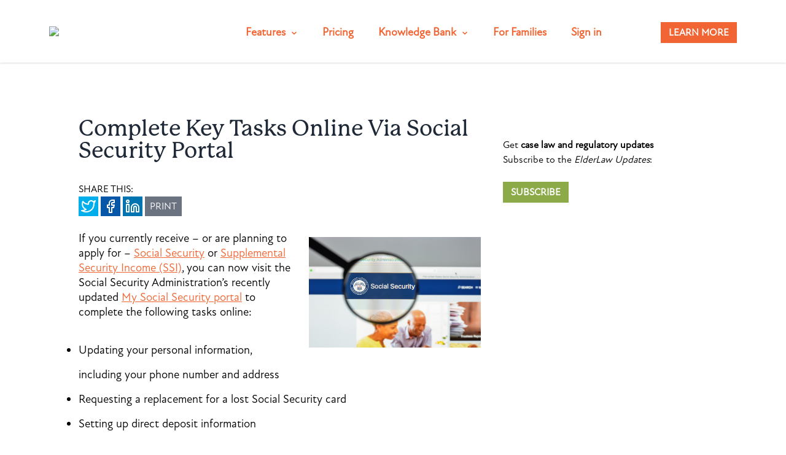

--- FILE ---
content_type: text/html; charset=UTF-8
request_url: https://attorney.elderlawanswers.com/updates-to-social-security-administration-portal-make-it-easy-to-complete-key-tasks-online-19001
body_size: 13519
content:
<!DOCTYPE html>
<html>
<head>

    <title>Complete Key Tasks Online Via Social Security Portal</title>

    <meta http-equiv="Content-Type" content="text/html; charset=UTF-8" />
    <meta name="viewport" content="width=device-width, initial-scale=1">
    <meta name="google-site-verification" content="TNr_Qe-XK4FAvVq4rcYqVaw0tCzJt8MsRRD6z8SseAI" />
    <meta name="csrf-token" content="dtWoMpG8no3dbxnv7y3uxlqQ7qL6EcCzQp0wu2Ol">

    <link href="/favicon.ico" rel="SHORTCUT ICON" type="image/x-icon">

    <link rel="dns-prefetch" href="//googletagmanager.com">
    <link rel="dns-prefetch" href="//ajax.googleapis.com">

            <!-- Canonical -->
        <link rel="canonical" href="https://attorney.elderlawanswers.com/updates-to-social-security-administration-portal-make-it-easy-to-complete-key-tasks-online-19001">
    
    <!-- Laura's fonts (Atten New) -->
    <!--<link rel="stylesheet" href="https://use.typekit.net/tyj2qnd.css">-->

    <script src="https://unpkg.com/feather-icons"></script>
    <script src="https://cdn.jsdelivr.net/npm/feather-icons/dist/feather.min.js"></script>
    <link rel="stylesheet" id="elementor-icons-shared-0-css" href="https://join.elderlawanswers.com/wp-content/plugins/elementor/assets/lib/font-awesome/css/fontawesome.min.css?ver=5.12.0" media="all">
    <link rel="stylesheet" id="elementor-icons-fa-brands-css" href="https://join.elderlawanswers.com/wp-content/plugins/elementor/assets/lib/font-awesome/css/brands.min.css?ver=5.12.0" media="all">

    <!-- Google Tag Manager -->
    <script>(function(w,d,s,l,i){w[l]=w[l]||[];w[l].push({'gtm.start':
    new Date().getTime(),event:'gtm.js'});var f=d.getElementsByTagName(s)[0],
    j=d.createElement(s),dl=l!='dataLayer'?'&l='+l:'';j.async=true;j.src=
    'https://www.googletagmanager.com/gtm.js?id='+i+dl;f.parentNode.insertBefore(j,f);
    })(window,document,'script','dataLayer','GTM-MR7ZHGG');
    window.dataLayer = window.dataLayer || [];
    function gtag(){dataLayer.push(arguments);}
    </script>
    <!-- End Google Tag Manager -->

    <!-- Bootstrap, Jquery and Modernizr -->
    <script src="/js/header.js?id=5dc89c443fe76e76df25358d63a70f0f"></script>
    
    <link href="https://unpkg.com/tailwindcss@^2/dist/tailwind.min.css" rel="stylesheet">
    <link rel="stylesheet" href="/css/tailwind.css?id=60b2630ad32bcd52d30eb5712e874987">
    <style>
        body {
            font-family: AttenNewRegular, Sans-serif;
        }

        i.eci {
            display: block;
            font: normal normal normal 14px/1 FontAwesome;
            font-size: 28px;
            text-rendering: auto;
            -webkit-font-smoothing: antialiased;
            -moz-osx-font-smoothing: grayscale;
        }
        .select2-container i.eci,
        .elementor-icon-list-icon i.eci {
            display: inline-block;
        }
        .elementor-icons-manager__tab__item__icon.eci {
            font-size: 28px;
        }
        .elementor-icons-manager__tab-link i.eci {
            display: inline-block;
            font-size: 18px;
        }
        @font-face {
            font-family: 'pricingpage';
            src: url('/fonts/fontello/pricingpage.eot');
            src: url('/fonts/fontello/pricingpage.eot') format('embedded-opentype'),
                url('/fonts/fontello/pricingpage.woff2') format('woff2'),
                url('/fonts/fontello/pricingpage.woff') format('woff'),
                url('/fonts/fontello/pricingpage.ttf') format('truetype'),
                url('/fonts/fontello/pricingpage.svg') format('svg');
            font-weight: normal;
            font-style: normal;
        }
        .eci.pricingpage-pricing-ela-icon-browser-page-text-1::before { content: '\e800'; font-family: 'pricingpage'; }
        .eci.pricingpage-pricing-ela-icon-email-action-settings::before { content: '\e801'; font-family: 'pricingpage'; }
        .eci.pricingpage-pricing-ela-icon-email-action-send-2::before { content: '\e802'; font-family: 'pricingpage'; }
        .eci.pricingpage-pricing-ela-icon-network-browser::before { content: '\e803'; font-family: 'pricingpage'; }
        .eci.pricingpage-pricing-ela-icon-ui-webpage-slider-(1)::before { content: '\e804'; font-family: 'pricingpage'; }
        .eci.pricingpage-pricing-ela-icon-meeting-monitor-webcam::before { content: '\e805'; font-family: 'pricingpage'; }
        .eci.pricingpage-pricing-ela-icon-email-action-read-document::before { content: '\e806'; font-family: 'pricingpage'; }
        .eci.pricingpage-pricing-ela-icon-website-build::before { content: '\e807'; font-family: 'pricingpage'; }
        .eci.pricingpage-pricing-ela-icon-style-one-pin-user::before { content: '\e808'; font-family: 'pricingpage'; }
        .eci.pricingpage-pricing-ela-icon-style-two-pin-user::before { content: '\e809'; font-family: 'pricingpage'; }
        .eci.pricingpage-pricing-ela-icon-single-man-actions-add::before { content: '\e80a'; font-family: 'pricingpage'; }
        .eci.pricingpage-pricing-ela-icon-ui-webpage-slider::before { content: '\e80b'; font-family: 'pricingpage'; }
    </style>

        <style>
        .share-buttons .share-twitter {
            background-color: #00aeeb;
        }
        .share-buttons .share-facebook {
            background-color: #0657a7;
        }
        .share-buttons .share-link {
            background-color: #0074b1;
        }
        .article-content img {
            padding: 10px;
        }
        .article-content p {
            padding-bottom: 20px;
            margin: 0 0 10px;
        }
        .article-content a {
            color: #F06533;
            text-decoration: underline;
        }

        .article-content a:hover {
            color: #677E82;
        }

        .article-content ul {
            list-style-type: disc;
        }

        .article-content ul li {
            line-height: 2;
        }
    </style>

    <!--Open Graph -->
    <meta name="fb:app_id" content="459555037810939" />
	<meta name="og:site_name" content="ElderLawAnswers" />
	<meta name="og:locale" content="en_US" />
	<meta name="og:image" content="https://cdn.elderlawanswers.com/common/uploads/photos/19002-SSA%20website%20homepage%20shutterstock_696507001.jpg" />
	<meta name="og:type" content="website" />
	<meta name="og:description" content="If you currently receive - or are planning to apply for -&nbsp;Social Security or Supplemental Security Income, you can now visit the Social Security Adm..." />
	<meta name="twitter:description" content="If you currently receive - or are planning to apply for -&nbsp;Social Security or Supplemental Security Income, you can now visit the Social Security Adm..." />
	<meta name="twitter:card" content="summary" />
	<meta name="twitter:image" content="https://cdn.elderlawanswers.com/common/uploads/photos/19002-SSA%20website%20homepage%20shutterstock_696507001.jpg" />
	<meta property="og:title" content="Complete Key Tasks Online Via Social Security Portal" />
	<meta property="twitter:title" content="Complete Key Tasks Online Via Social Security Portal" />
	<meta name="description" content="If you currently receive - or are planning to apply for -&nbsp;Social Security or Supplemental Security Income, you can now visit the Social Security Adm..." />
	

            <!-- Schema.org data experiment -->
<script type="application/ld+json">
{
    "@context" : "http://schema.org",
    "@type" : "Organization",
    "name" : "ElderLawAnswers",
    "url" : "https://attorney.elderlawanswers.com",
    "logo" : "https://cdn.elderlawanswers.com/ATTORNEY/og/ELA-FB-Logo.png",
    "sameAs" : [
    ]
}
</script>
    
        <script type="text/javascript" src="https://www.google.com/recaptcha/api.js" defer="defer"></script>
        <meta name="robots" content="noindex">
    </head>

<body>

    <!-- Google Tag Manager (noscript) -->
    <noscript><iframe src="https://www.googletagmanager.com/ns.html?id=GTM-MR7ZHGG"
    height="0" width="0" style="display:none;visibility:hidden"></iframe></noscript>
    <!-- End Google Tag Manager (noscript) -->

    <nav class="fixed top-0 w-full bg-white shadow px-0 lg:px-12">
        <div class="relative z-20">
            <div class="w-full mx-auto flex justify-between items-center px-4 py-5 sm:px-6 sm:py-4 md:py-8 lg:px-8 md:justify-start md:space-x-10">
                <div class="w-64">
                    <img src="https://elalanding.wpengine.com/wp-content/uploads/2020/11/logo.svg" />
                </div>
                <div class="lg:hidden">
                    <i data-feather="menu" class="text-gray-900" onclick="$('#mobile-menu').toggleClass('hidden');"></i>
                </div>
                <div class="mt-1 hidden lg:flex-1 lg:flex items-center justify-end">
                    <div class="flex space-x-10">
                        <div class="relative" style="margin-bottom: -20px;" onclick="$('#feature-drop').toggleClass('hidden');" onmouseover="$('#feature-drop').removeClass('hidden');" onmouseout="$('#feature-drop').addClass('hidden');" >
                            <div class="text-lg font-bold text-elaorange-500 hover:text-elagray-500 cursor-pointer">
                                Features <svg xmlns="http://www.w3.org/2000/svg" width="12" height="12" viewBox="0 0 24 24" fill="none" stroke="currentColor" stroke-width="3" stroke-linecap="round" stroke-linejoin="round" class="ml-1 inline-block feather feather-chevron-down"><polyline points="6 9 12 15 18 9"/></svg>
                            </div>
                            <div id="feature-drop" class="hidden absolute z-10 left-1/2 transform -translate-x-1/2 mt-3 px-2 w-screen max-w-md sm:px-0 lg:max-w-3xl">
                                <div class="rounded-b-lg border-t-2 border-tan-300 shadow-lg overflow-hidden">
                                    <div class="relative grid gap-2 bg-white px-5 py-6 sm:p-7 lg:grid-cols-2">
                                        <a href="https://join.elderlawanswers.com/directory/" class="pr-3 pb-3 flex items-center rounded-lg transition ease-in-out duration-150">
                                            <div class="flex-shrink-0 flex items-center justify-center h-10 w-10 rounded-full bg-tan-100 hover:bg-elaorange-500 text-elaorange-500 hover:text-white sm:h-14 sm:w-14">
                                                <i aria-hidden="true" class="eci pricingpage-pricing-ela-icon-single-man-actions-add"></i>
                                            </div>
                                            <div class="ml-4">
                                                <div class="text-xl font-medium text-gray-900 hover:text-gray-600">
                                                    List Your Firm
                                                </div>
                                                <div class="text-sm text-gray-800 hover:text-gray-600">
                                                    Get listed in our Online Directory
                                                </div>
                                            </div>
                                        </a>

                                        <a href="https://join.elderlawanswers.com/e-newsletter/" class="pr-3 pt-3 pb-3 flex items-center rounded-lg transition ease-in-out duration-150">
                                            <div class="flex-shrink-0 flex items-center justify-center h-10 w-10 rounded-full bg-tan-100 hover:bg-elagray-500 text-elagray-500 hover:text-white sm:h-14 sm:w-14">
                                                <i aria-hidden="true" class="eci  pricingpage-pricing-ela-icon-email-action-send-2"></i>
                                            </div>
                                            <div class="ml-4">
                                                <p class="text-xl font-medium text-gray-900 hover:text-gray-600">
                                                Send E-Newsletters
                                                </p>
                                                <p class="text-sm text-gray-800 hover:text-gray-600">
                                                Connect. Stay in Touch. Promote.
                                                </p>
                                            </div>
                                        </a>

                                        <a href="https://join.elderlawanswers.com/estate-enews" class="pr-3 pt-3 pb-3 flex items-center rounded-lg transition ease-in-out duration-150">
                                            <div class="flex-shrink-0 flex items-center justify-center h-10 w-10 rounded-full bg-tan-100 hover:bg-elablue-300 text-elablue-300 hover:text-white sm:h-14 sm:w-14">
                                                <i aria-hidden="true" class="eci  pricingpage-pricing-ela-icon-email-action-read-document"></i>
                                            </div>
                                            <div class="ml-4">
                                                <p class="text-xl font-medium text-gray-900 hover:text-gray-600">
                                                Estate Planning E-Letter
                                                </p>
                                                <p class="text-sm text-gray-800 hover:text-gray-600">
                                                Grow your estate planning practice
                                                </p>
                                            </div>
                                        </a>

                                        <a href="https://join.elderlawanswers.com/content-marketing/" class="pr-3 pt-3 pb-3 flex items-center rounded-lg transition ease-in-out duration-150">
                                            <div class="flex-shrink-0 flex items-center justify-center h-10 w-10 rounded-full bg-tan-100 hover:bg-elayellow-500 text-elayellow-500 hover:text-white sm:h-14 sm:w-14">
                                                <i aria-hidden="true" class="eci  pricingpage-pricing-ela-icon-ui-webpage-slider"></i>
                                            </div>
                                            <div class="ml-4">
                                                <p class="text-xl font-medium text-gray-900 hover:text-gray-600">
                                                Content Marketing
                                                </p>
                                                <p class="text-sm text-gray-800 hover:text-gray-600">
                                                Consumer-oriented elder law content
                                                </p>
                                            </div>
                                        </a>

                                        <a href="#demomodal" data-toggle="modal" onclick="gtag('event','ELA click trial',{'event_category': 'not-logged','event_label': 'trial home'});" class="mt-2 border-t-2 border-tan-300 pr-3 pt-6 flex items-center transition ease-in-out duration-150">
                                            <div class="">
                                                <p class="text-lg font-bold text-elaorange-500 hover:text-elagray-500">
	                                            Experience a demo <svg class="ml-2 text-elaorange-500 inline-block w-4 h-4" xmlns:svgjs="http://svgjs.com/svgjs" xmlns="http://www.w3.org/2000/svg" xmlns:xlink="http://www.w3.org/1999/xlink" id="Layer_1" x="0px" y="0px" viewBox="0 0 142.7 140" style="enable-background:new 0 0 142.7 140; fill: #F06533;" xml:space="preserve" stroke="currentColor">
                                                <path d="M142.5,70l-70.1,70.1l-8.8-8.8l55-55H0.1V63.8h118.4l-55-55l8.8-8.8L142.5,70z"></path>
                                                </svg>
                                                </p>
                                            </div>
                                        </a>
                                    </div>
                                </div>
                            </div>
                        </div>

                        <a href="https://elalanding.wpengine.com/pricing/" class="text-lg font-bold text-elaorange-500 hover:text-elagray-500">
                            Pricing
                        </a>

                        <div class="relative" style="margin-bottom: -20px;" onclick="$('#knowledge-drop').toggleClass('hidden');" onmouseover="$('#knowledge-drop').removeClass('hidden');" onmouseout="$('#knowledge-drop').addClass('hidden');">
                            <div class="text-lg font-bold text-elaorange-500 hover:text-elagray-500 cursor-pointer">
                                Knowledge Bank <svg xmlns="http://www.w3.org/2000/svg" width="12" height="12" viewBox="0 0 24 24" fill="none" stroke="currentColor" stroke-width="3" stroke-linecap="round" stroke-linejoin="round" class="ml-1 inline-block feather feather-chevron-down"><polyline points="6 9 12 15 18 9"/></svg>
                            </div>
                            <div id="knowledge-drop" class="hidden absolute z-10 left-1/2 transform -translate-x-1/2 mt-3 px-2 w-screen max-w-md sm:px-0 lg:max-w-sm">
                                <div class="rounded-b-lg border-t-2 border-tan-300 shadow-lg overflow-hidden">
                                    <div class="relative bg-white px-5 py-6 sm:p-7">
                                        <a href="/knowledge-bank" class="pb-3 mb-2 flex items-center rounded-lg transition ease-in-out duration-150">
                                            <div class="flex-shrink-0 flex items-center justify-center h-10 w-10 rounded-full bg-tan-100 hover:bg-elaorange-500 text-elaorange-500 hover:text-white sm:h-14 sm:w-14">
                                                <i aria-hidden="true" class="eci  pricingpage-pricing-ela-icon-network-browser"></i>
                                            </div>
                                            <div class="ml-4">
                                                <div class="text-xl font-medium text-gray-900 hover:text-gray-600">
                                                    Knowledge Bank Search
                                                </div>
                                                <div class="text-sm text-gray-800 hover:text-gray-600">
                                                    Search our list of consumer articles
                                                </div>
                                            </div>
                                        </a>

                                        <a href="/home/email-updates" class="pt-3 pb-3 flex items-start rounded-lg transition ease-in-out duration-150">
                                            <div class="flex-shrink-0 flex items-center justify-center h-10 w-10 rounded-full bg-tan-100 hover:bg-elagray-500 text-elagray-500 hover:text-white sm:h-14 sm:w-14">
                                                <i aria-hidden="true" class="eci pricingpage-pricing-ela-icon-email-action-settings"></i>
                                            </div>
                                            <div class="ml-4">
                                                <p class="text-xl font-medium text-gray-900 hover:text-gray-600">
                                                Elder Law Update
                                                </p>
                                                <p class="text-sm text-gray-800 hover:text-gray-600">
                                                Get the latest tips in your inbox
                                                </p>
                                            </div>
                                        </a>

                                        <!--<a href="/upcoming-webinar" class="pt-3 pb-3 flex items-start rounded-lg transition ease-in-out duration-150">
                                            <div class="flex-shrink-0 flex items-center justify-center h-10 w-10 rounded-full bg-tan-100 hover:bg-elayellow-500 text-elayellow-500 hover:text-white sm:h-14 sm:w-14">
                                                <i aria-hidden="true" class="eci  pricingpage-pricing-ela-icon-meeting-monitor-webcam"></i>
                                            </div>
                                            <div class="ml-4">
                                                <p class="text-xl font-medium text-gray-900 hover:text-gray-600">
                                                Webinar Registration
                                                </p>
                                                <p class="text-sm text-gray-800 hover:text-gray-600">
                                                See our upcoming elder law webinar
                                                </p>
                                            </div>
                                        </a>-->

                                        <a href="#demomodal" data-toggle="modal" onclick="gtag('event','ELA click trial',{'event_category': 'not-logged','event_label': 'trial home'});" class="mt-5 border-t-2 border-tan-300 pr-3 pt-6 flex items-center transition ease-in-out duration-150">
                                        <div class="">
                                            <p class="text-lg font-bold text-elaorange-500 hover:text-elagray-500">
	                                        Experience a demo <svg class="ml-2 text-elaorange-500 inline-block w-4 h-4" xmlns:svgjs="http://svgjs.com/svgjs" xmlns="http://www.w3.org/2000/svg" xmlns:xlink="http://www.w3.org/1999/xlink" id="Layer_1" x="0px" y="0px" viewBox="0 0 142.7 140" style="enable-background:new 0 0 142.7 140; fill: #F06533;" xml:space="preserve" stroke="currentColor">
                                            <path d="M142.5,70l-70.1,70.1l-8.8-8.8l55-55H0.1V63.8h118.4l-55-55l8.8-8.8L142.5,70z"></path>
                                            </svg>
                                            </p>
                                        </div>
                                        </a>
                                    </div>
                                </div>
                            </div>
                        </div>
                        <a href="https://www.elderlawanswers.com" class="text-lg font-bold text-elaorange-500 hover:text-elagray-500">
                            For Families
                        </a>
                        <a href="/login" class="text-lg font-bold text-elaorange-500 hover:text-orange-600">
                            Sign in
                        </a>
                    </div>
                    <div class="flex items-center md:ml-16">
                        <a href="#trialmodal" data-toggle="modal" onclick="gtag('event','ELA click trial',{'event_category': 'not-logged','event_label': 'trial home'});" class="ml-8 inline-flex items-center justify-center px-3 py-1 border border-transparent shadow-sm text-md font-bold text-white bg-elaorange-500 hover:bg-orange-600">
                            LEARN MORE
                        </a>
                    </div>
                </div>
            </div>
            <div id="mobile-menu" class="bg-gray-100 p-2 hidden lg:hidden">
                <div class="flex flex-col">
                    <a href="https://elalanding.wpengine.com" class="text-xl font-bold text-gray-800 hover:text-elagray-500">
                        Features
                    </a>
                    <a href="https://elalanding.wpengine.com/pricing/" class="text-xl font-bold text-gray-800 hover:text-elagray-500">
                        Pricing
                    </a>
                    <a href="/knowledge-bank" class="text-xl font-bold text-gray-800 hover:text-elagray-500">
                        Knowledge Bank
                    </a>
                    <a href="https://www.elderlawanswers.com" class="text-xl font-bold text-gray-800 hover:text-elagray-500">
                        For Families
                    </a>
                    <a href="/login" class="text-xl font-bold text-elaorange-500 hover:text-orange-600">
                        Sign in
                    </a>
                    <a href="#trialmodal" data-toggle="modal" onclick="gtag('event','ELA click trial',{'event_category': 'not-logged','event_label': 'trial home'});" class="text-xl font-bold text-elaorange-500 hover:text-orange-600">
                        LEARN MORE
                    </a>
                </div>
            </div>
        </div>
    </nav>

    
    <div class="mt-24 md:mt-48 p-1 md:p-0">
        
<div class="article-page flex flex-wrap max-w-full md:max-w-screen-lg mx-auto mt-2 md:mt-10">
    <div class="w-full pr-0 lg:w-2/3 lg:pr-2">
        <div id="printThis">
            <h1 class="article-title text-4xl text-gray-800 leading-9 mb-8 font-mackinac">Complete Key Tasks Online Via Social Security Portal</h1>

                            <div class="share-buttons mb-6">
                    <div>SHARE THIS:</div>
                    <div class="flex">
                        <div class="share-twitter p-1 mr-1">
                            <a href="https://twitter.com/share" class="text-white js-share-twitter" target="_new"
                                href="https://twitter.com/intent/tweet?text=Complete+Key+Tasks+Online+Via+Social+Security+Portal&url=http%3A%2F%2Fattorney.elderlawanswers.com%2Fupdates-to-social-security-administration-portal-make-it-easy-to-complete-key-tasks-online-19001&via=elderlawanswers&related=elderlawanswers"
                                data-lang="en"
                                title="Tweet This">
                                <i data-feather="twitter"></i>
                            </a>
                        </div>
                        <div class="share-facebook p-1 mr-1">
                            <a href="#"
                                class="text-white js-share-facebook"
                                data-share-url="http://attorney.elderlawanswers.com/updates-to-social-security-administration-portal-make-it-easy-to-complete-key-tasks-online-19001"
                                title="Share on Facebook">
                                <i data-feather="facebook"></i>
                            </a>
                        </div>
                        <div class="share-link p-1 mr-1">
                            <a class="text-white js-share-linkedin"
                                target="_new"
                                href="https://www.linkedin.com/shareArticle?mini=true&url=http%3A%2F%2Fattorney.elderlawanswers.com%2Fupdates-to-social-security-administration-portal-make-it-easy-to-complete-key-tasks-online-19001&source=ElderLawAnswers"
                                rel="external"
                                title="Share on LinkedIn">
                                <i data-feather="linkedin"></i>
                            </a>
                        </div>
                        <div class="share-print py-1 px-2 bg-gray-500">
                            <a href="#" class="text-white" style="text-decoration: none;" title="Print this Article">PRINT</a>
                        </div>
                    </div>
                </div>
                <!-- tweet button js -->
                <script>!function(d,s,id){var js,fjs=d.getElementsByTagName(s)[0];if(!d.getElementById(id)){js=d.createElement(s);js.id=id;js.src="https://platform.twitter.com/widgets.js";fjs.parentNode.insertBefore(js,fjs);}}(document,"script","twitter-wjs");</script>
            
                                        
            <div class="article-content text-xl leading-6">
                <p><span style="font-size:14.0pt"><img alt="View of Social Security Administration website with magnifying glass." src="https://cdn.elderlawanswers.com/common/uploads/photos/19002-SSA website homepage shutterstock_696507001.jpg" style="float:right; height:200px; margin-left:10px; margin-right:10px; width:300px" />If you currently receive &ndash; or are planning to apply for &ndash; <a href="https://www.elderlawanswers.com/introduction-to-social-security-retirement-benefits-12051" target="_self">Social Security</a> or <a href="https://www.elderlawanswers.com/supplemental-security-income-ssi-12034" target="_self">Supplemental Security Income (SSI)</a>, you can now visit the Social Security Administration&rsquo;s recently updated <a href="https://www.ssa.gov/myaccount/?gclid=CjwKCAjw3K2XBhAzEiwAmmgrAjgYE6RhkfVpcTmVZONPV43NmTL1djwIBJaTocDf4LW7Zqqc86C3HBoCXzgQAvD_BwE" target="_self">My Social Security portal</a> to complete the following tasks online: </span></p>

<ul>
	<li><span style="font-size:14.0pt">Updating your personal information, including your phone number and address</span></li>
	<li><span style="font-size:14.0pt">Requesting a replacement for a lost Social Security card</span></li>
	<li><span style="font-size:14.0pt">Setting up direct deposit information</span></li>
	<li><span style="font-size:14.0pt">Checking the status of your application </span></li>
	<li><span style="font-size:14.0pt">Accessing details about benefits and payments</span></li>
	<li><span style="font-size:14.0pt">Getting a personalized estimate on your future benefits or your spouse&rsquo;s benefits</span></li>
	<li><span style="font-size:14.0pt">Monitoring activity associated with your Social Security Number</span></li>
</ul>

<p><span style="font-size:14.0pt">Even for younger Americans who have not yet retired, <a href="https://mrdrc.isr.umich.edu/pubs/mixed-methods-study-to-understand-use-of-the-my-social-security-online-platform/" target="_self">evidence suggests</a> that using the My Social Security portal can be a helpful way to prepare for retirement &ldquo;by prompting individuals early and clearly about important information and actions for financial &hellip; planning,&rdquo; according to researchers at the University of Michigan.</span></p>

<p><span style="font-size:14.0pt">To sign up for a My Social Security account, visit the <a href="https://secure.login.gov/sign_up/enter_email" target="_self">SSA website</a>. You&rsquo;ll need your Social Security number, a U.S. mailing address, and an email address.</span></p>


                            </div>
        </div>

        
        <div class="related-articles clearfix">
        <h2 class="my-8 text-2xl text-gray-800 font-mackinac">Latest Articles</h2>
                    <div class="related-article-wrapper-1 mb-5">
                <div class="related-title font-bold mb-2 text-lg text-gray-800 leading-6">Motion to Enjoin Implementation of CMS Bulletin Denied</div>
                <p class="mb-2 text-lg leading-6">The Eleventh Circuit Court of Appeals affirmed the denial of Florida&#039;s motion for a preliminary injunction of the implementation of an informational bulletin issued by the Centers for Medicare and Medicaid (CMS) entitled &quot;Health Care-Related Taxes and Hold Harmless Arrangements...</p>
                <a href="/motion-to-enjoin-implementation-of-cms-bulletin-denied-21377" title="read more" class="text-elaorange-500">Read More</a>
            </div>
                    <div class="related-article-wrapper-2 mb-5">
                <div class="related-title font-bold mb-2 text-lg text-gray-800 leading-6">Medicaid Act Does Not Provide Private Right of Action</div>
                <p class="mb-2 text-lg leading-6">The Tenth Circuit Court of Appeals ruled that the Medicaid Act, 42 U.S.C. § 1396a(a)(8), which requires Medicaid benefits to be provided with reasonable promptness to all eligible individuals, did not provide Medicaid applicants who claimed they were wrongly denied...</p>
                <a href="/medicaid-act-does-not-provide-private-right-of-action-21374" title="read more" class="text-elaorange-500">Read More</a>
            </div>
                </div>
    </div>

    <div class="w-full pl-0 lg:w-1/3 lg:pl-2 article-rail">
                        <!-- !Auth::check() -->
        <div class="subscribe-box my-8">
            Get <strong>case law and regulatory updates</strong><br />
            Subscribe to the <em>ElderLaw Updates</em>:
            <br /><br />
            <a href="#" class="inline-flex items-center justify-center px-3 py-1 border border-transparent shadow-sm text-md font-bold text-white bg-elagreen-500 hover:bg-elagreen-600 toggleKbPanel" id="submit-subscribe">SUBSCRIBE</a>
        </div><br>
            </div>

    <script type="text/javascript">
        $(document).ready(function() {
            $("#subscribemodal").show();
        });
    </script>

</div>
<div id="subscribemodal" class="subscribemodal" style="display: none;">
    <div class="modal-dialog">
        <div class="pop-header text-center py-4 mr-4 cursor-pointer">
            <div class="float-right pop-header-close" style="display: none;">
                <a href="javascript: void(0);" data-dismiss="modal" class=""><i data-feather="x" class="text-white" aria-hidden="true"></i>
                </a>
            </div>
            <span class="text-lg px-0 py-2 text-white font-atten">KNOWLEDGE BANK SUBSCRIPTION</span>
        </div>
        <!-- <img data-src="https://cdn.elderlawanswers.com/ATTORNEY/KnowledgeBank/kb-subscribe-popup.png" class="lozad img-responsive" /> -->
        <div id="trialcontent" class="trialcontent p-6">
            <div class="mb-4">
                <h2 class="text-2xl text-white leading-6">
                    <img src="https://cdn.elderlawanswers.com/ATTORNEY/KnowledgeBank/kb-icon.png" class="h-16 float-left mr-4">
                    Subscribe to the Knowledge Bank.<br />
                    <span class="text-xl">Get new article and cases summaries</span>
                </h2>
                <div id="thanks-message" class="text-white my-8" style="display: none">
                    <p>You have been successfully subscribed to the knowledge bank.</p><br>
                    <button class="ml-8 inline-flex items-center justify-center px-3 py-1 border border-transparent shadow-sm text-md font-bold text-white bg-elaorange-500 hover:bg-orange-600 float-right knowledge-subscribe-cancel" data-dismiss="modal">CLOSE</button>
                </div>
            </div>
            <form method="post" id="knowledge-subscribe-form" class="mt-8 clear-both knowledge-subscribe-form">
                <div class="my_name_wrap" style="display:none;"><input name="my_name" type="text" value="" id="my_name"/><input name="my_time" type="text" value="[base64]"/></div>
                <input type="hidden" name="_token" value="dtWoMpG8no3dbxnv7y3uxlqQ7qL6EcCzQp0wu2Ol" autocomplete="off">
                <div id="subscribe-error" class="text-red-500 font-bold"></div>
                <div class="step1_container inline-flex">
                    <div class="w-1/2 mr-2">
                        <label for="first_name" class="text-white">First Name:</label>
                        <input type="text" id="first_name" class="w-full bg-white px-2 py-1" name="first_name" />
                    </div>
                    <div class="w-1/2 ml-2">
                        <label for="last_name" class="text-white">Last Name:</label>
                        <input type="text" id="last_name" class="w-full bg-white px-2 py-1" name="last_name" />
                    </div>
                </div>
                <div class="step1_container inline-flex mt-2 w-full">
                    <div class="w-full">
                        <label for="email_address" class="text-white">Email:</label>
                        <input type="text" id="email_address" class="w-full bg-white px-2 py-1 step_trigger" data-target="step2_container" name="email_address" />
                    </div>
                </div>
                <div class="step2_container hidden">
                    <div class="w-full">
                        <label for="firm_name" class="text-white">Firm Name:</label>
                        <input type="text" id="firm_name" class="w-full bg-white px-2 py-1" name="firm_name" />
                    </div>
                </div>
                <div class="step2_container mt-1 inline-flex hidden mb-4">
                    <div class="w-1/2 mr-1">
                        <label for="type" class="text-white show">What is your interest in elder law?</label>
                        <select name="type" class="w-full bg-tan-200 px-4 py-2">
                            <option value="">Select</option>
                            <option value="Attorney">I am an attorney</option>
                            <option value="Admin">I am an admin at a law firm</option>
                            <option value="Financial Planner">I am a financial planner</option>
                            <option value="Family Member">I am a family member</option>
                            <option value="Retiree">I am a retiree</option>
                            <option value="Academic">I am an academic</option>
                            <option value="Student">I am a student</option>
                            <option value="Other">Other</option>
                        </select>
                    </div>
                    <div class="w-1/2 ml-1">
                        <label for="state" class="text-white">Where are you located?</label>
                        <select name="state" id="state" class="w-full bg-tan-200 px-4 py-2">
                            <option value="">Select</option>
                            <option value="AL">Alabama</option>
                            <option value="AK">Alaska</option>
                            <option value="AZ">Arizona</option>
                            <option value="AR">Arkansas</option>
                            <option value="CA">California</option>
                            <option value="CO">Colorado</option>
                            <option value="CT">Connecticut</option>
                            <option value="DE">Delaware</option>
                            <option value="DC">District of Columbia</option>
                            <option value="FL">Florida</option>
                            <option value="GA">Georgia</option>
                            <option value="HI">Hawaii</option>
                            <option value="ID">Idaho</option>
                            <option value="IL">Illinois</option>
                            <option value="IN">Indiana</option>
                            <option value="IA">Iowa</option>
                            <option value="KS">Kansas</option>
                            <option value="KY">Kentucky</option>
                            <option value="LA">Louisiana</option>
                            <option value="ME">Maine</option>
                            <option value="MD">Maryland</option>
                            <option value="MA">Massachusetts</option>
                            <option value="MI">Michigan</option>
                            <option value="MN">Minnesota</option>
                            <option value="MS">Mississippi</option>
                            <option value="MO">Missouri</option>
                            <option value="MT">Montana</option>
                            <option value="NE">Nebraska</option>
                            <option value="NV">Nevada</option>
                            <option value="NH">New Hampshire</option>
                            <option value="NJ">New Jersey</option>
                            <option value="NM">New Mexico</option>
                            <option value="NY">New York</option>
                            <option value="NC">North Carolina</option>
                            <option value="ND">North Dakota</option>
                            <option value="OH">Ohio</option>
                            <option value="OK">Oklahoma</option>
                            <option value="OR">Oregon</option>
                            <option value="PA">Pennsylvania</option>
                            <option value="RI">Rhode Island</option>
                            <option value="SC">South Carolina</option>
                            <option value="SD">South Dakota</option>
                            <option value="TN">Tennessee</option>
                            <option value="TX">Texas</option>
                            <option value="UT">Utah</option>
                            <option value="VT">Vermont</option>
                            <option value="VA">Virginia</option>
                            <option value="WA">Washington</option>
                            <option value="WV">West Virginia</option>
                            <option value="WI">Wisconsin</option>
                            <option value="WY">Wyoming</option>
                        </select>
                    </div>
                </div><br>
                <div class="step2_container hidden">
                    <div class="w-full">
                        <label for="g_recaptcha" class="show"></label>
                        <div class="g-recaptcha" data-sitekey="6LcEVyATAAAAADHY_c_X_clcbsdNCVz-NvLJ1K4Y" style="transform:scale(0.80);-webkit-transform:scale(0.80);transform-origin:0 0;-webkit-transform-origin:0 0;"></div>
                    </div>
                </div>

                <p class="mt-2 text-white">Find out why we are the leaders in web-based practice development tools. <b>Questions? Call us: (866)267-0947</b></p>

                <div class="mt-4">
                    <a href="#" class="inline-flex items-center justify-center px-3 py-1 border border-transparent shadow-sm text-md font-bold text-white bg-elaorange-500 hover:bg-orange-600 float-right knowledge-subscribe-submit">SUBMIT</a>
                    <a href="#" data-dismiss="modal" class="mr-2 inline-flex items-center justify-center px-3 py-1 border border-transparent shadow-sm text-md font-bold text-white bg-gray-500 hover:bg-gray-600 float-right knowledge-subscribe-cancel">CANCEL</a>
                </div>
            </form>
        </div>
    </div>
</div>
<style>
    .pop-header{
        background-color: #3A93B4 !important;
    }

    /* .modal-dialog .pop-header, .modal-dialog .pop-header{
        margin-bottom: none !important;
    }

    .modal-dialog .pop-header span, .modal-dialog .pop-header span{
        display: 0px !important;
    } */

    .modal-dialog.modal-expand .pop-header, .modal-dialog.modal-full .pop-header{
        margin-bottom: -10px !important;
    }

    .modal-dialog.modal-expand .pop-header span, .modal-dialog.modal-expand-full .pop-header span{
        display: none !important;
    }

    h2.action {
        font-size: 24px !important;
        line-height: 30px !important;
    }

    h2.action img {
        float: left;
        height: 60px;
        margin-right: 10px;
    }

    h2.action span{
        font-size: 18px;
    }

    .subscribemodal {
        width: 100% !important;
        margin: 0px !important;
        padding: 0px !important;
    }

    .subscribemodal .modal-dialog {
        background-color: #3A93B4;
    }

    .subscribemodal h2.action {
        color: #fff;
    }

    .modal-expand-full.modal-dialog {
        margin-bottom: 0px !important;
        width: 520px !important;
    }

    .modal-expand.modal-dialog {
        margin-bottom: -250px !important;
        width: 520px !important;
    }

    .modal-dialog {
        width: 350px !important;
        height: 650px;
        margin: 0px !important;
        padding: 0px !important;
        position: fixed !important;
        bottom: 0 !important;
        left: 0 !important;
        margin-bottom: -600px !important;
        box-shadow: 0 4px 8px 0 rgba(0, 0, 0, 0.2), 0 6px 20px 0 rgba(0, 0, 0, 0.19);
    }

    .modal-backdrop.fade.in {
        width: 10px !important;
        display: none;
    }
</style>
<script>
    $(document).ready(function() {
        window.modal_active = false;
        window.modal_auto_load = true;

        function toggleKbPanel(){
            window.modal_auto_load = false;
            if($(".full-height")[0]){
                $('.modal-dialog').toggleClass('modal-expand-full').hide().slideDown();
            }else{
                $('.modal-dialog').toggleClass('modal-expand').hide().slideDown();
            }
            $('.pop-header-close').toggle();
        }

        function validateEmail(email)
        {
            var re = /\S+@\S+\.\S+/;
            return re.test(email);
        }

        $('.step_trigger').change(function(e) {
            $('.modal-dialog').removeClass('modal-expand').addClass('modal-expand-full').addClass('full-height');
            $("."+$(this).attr('data-target')).removeClass('hidden');
        });

        $('.step_trigger').keyup(function(e) {
            if(validateEmail($(this).val())){
                $('.modal-dialog').removeClass('modal-expand').addClass('modal-expand-full').addClass('full-height');
                $("."+$(this).attr('data-target')).removeClass('hidden');
            }
        });

        $('.subscribemodal').mouseover(function(e) {
            window.modal_active = true;
        });

        $('.subscribemodal').mouseout(function(e) {
            window.modal_active = false;
        });

        $(window).scroll(function(){
            var scrollPos = $(document).scrollTop();
            if(scrollPos > 3 && ($(".modal-expand")[0] || $(".modal-expand-full")[0])){
                if (!window.modal_active) {
                    toggleKbPanel();
                }
            }
        });

        setTimeout(function(){
            if(window.modal_auto_load && $('.pop-header').is(":visible") && $('.pop-header-close').is(":hidden")){
                toggleKbPanel();
            }
        }, 5000);

        $('.pop-header, .knowledge-subscribe-cancel, .toggleKbPanel').click(function(e) {
            toggleKbPanel();
        });

        $('.knowledge-subscribe-submit').click(function(e) {
            e.preventDefault();
            kbSubscribe();
        });

        $subscribeForm = $('#knowledge-subscribe-form');

        $subscribeForm.validate({
            rules: {
                first_name: {
                    required: true
                },
                last_name: {
                    required: true
                },
                email_address: {
                    required: true,
                    email: true
                },
                firm_name: {
                    required: true
                },
                state: {
                    required: true
                },
                type: {
                    required: true
                }
            }
        });
    });

    function kbSubscribe() {
        if (!$subscribeForm.valid()) {
            return;
        }

        var form_values = $subscribeForm.serialize();

        $.ajax({
            method: "POST",
            url: "/knowledge-bank/subscribe",
            data: form_values,
            success: function(result) {
                $('#subscribemodal #thanks-message').show();
                $subscribeForm.hide();
            },
            error: function(jqxhr) {
                var message = '';
                if (jqxhr.status === 400) {
                    // Validation error
                    var errors = jqxhr.responseJSON;
                    for (var key in errors) {
                        if ({}.hasOwnProperty.call(errors, key)) {
                            message += errors[key].join() + '<br>';
                        }
                    }
                } else {
                    if (typeof jqxhr.responseJSON.message !== 'undefined') {
                        message = jqxhr.responseJSON.message;
                    } else {
                        message = "Sorry, but an error was " +
                        "encountered while trying to submit your form. " +
                        "Please try again, and if the problem persists contact " +
                        "ElderLaw Answers for assistance.";
                    }
                }
                $('#subscribe-error').html(message);
                grecaptcha.reset();
            }
        });
    }
</script>    </div>

    <div id="trialmodal" class="trialmodal fixed h-screen w-screen" style="display: none;">
    <div class="bg-gray-900 bg-opacity-75 h-screen w-screen fixed top-0 left-0"></div>
    <div class="w-full flex content-center justify-center fixed top-0">
        <div class="modal-dialog-trial w-full max-w-2xl bg-white mt-0 md:mt-10 overflow-y-auto h-screen md:h-auto">
            <div>
                <a href="#" onclick="$('div.trialmodal').hide();" class="float-right p-6"><i data-feather="x" class="text-gray-800" aria-hidden="true"></i>
                </a>
            </div>
            <div id="trialcontent" class="px-12 py-4">
                <div id="trial-form-inline-redirect" class="mt-8" style="display: none;">
                    <p>
                        We're sorry, you do not qualify for the 30-day trial because you indicated that you are not an attorney or work for a law firm. If this is an error please call us at (866) 267-0947.<br><br>

                        If you would like more information on elder law and long-term care planning go to <a href="https://www.elderlawanswers.com">ElderLawAnswers.com</a>.
                    </p>
                </div>
                <div id="trial-form-inline-header" class="flex">
                    <div class="w-32 mt-6 mb-4 mr-10 hidden md:block">
                        <img src="https://join.elderlawanswers.com/wp-content/uploads/2020/11/illustration-hourglass-time.png" />
                    </div>
                    <div class="flex-grow">
                        <h3 class="text-4xl px-0 py-2 text-gray-800 font-mackinac mt-4">Experience a demo.</h3>
                        <p class="text-lg text-gray-800">
                            <b>Schedule your 20-minute membership demo. Find out how we can help you connect with new clients.</b>
                        </p>
                    </div>
                </div>
                <hr class="border-2 my-6" style="border-color: #f2efee;" />
                <form accept-charset="UTF-8" id="trial-form-inline" class="infusion-form">
                    <input name="appointment_core" type="hidden" value="evBrbu" />
                                            <input name="tags[]" type="hidden" value="6383" />
                                        <input type="hidden" name="_token" value="dtWoMpG8no3dbxnv7y3uxlqQ7qL6EcCzQp0wu2Ol" autocomplete="off">

                    <p class="mb-8 hidden md:block">
                        Find out why we are the leaders in web-based practice development tools for elder law attorneys.
                        <b>Questions? Call us: (866) 267-0947</b>
                    </p>
                    <div id="trial-error" class="text-red-500 font-bold"></div>
                    <div class="w-full inline-flex mb-4">
                        <div class="w-1/2 mr-2">
                            <label for="first_name" class="hidden">First Name *</label>
                            <input name="first_name" type="text" placeholder="First Name *" class="w-full bg-tan-50 px-4 py-2" />
                        </div>
                        <div class="w-1/2 ml-2">
                            <label for="last_name" class="hidden">Last Name *</label>
                            <input name="last_name" type="text" placeholder="Last Name *" class="w-full bg-tan-50 px-4 py-2" />
                        </div>
                    </div>
                    <div class="w-full inline-flex mb-4">
                        <div class="w-1/2 mr-2">
                        <label for="email" class="hidden">Email *</label>
                            <input name="email" type="text" placeholder="Email *" class="w-full bg-tan-50 px-4 py-2" />
                        </div>
                        <div class="w-1/2 ml-2">
                        <label for="phone" class="hidden">Phone *</label>
                            <input name="phone" type="text" placeholder="Phone *" class="w-full bg-tan-50 px-4 py-2" />
                        </div>
                    </div>
                    <div class="w-full inline-flex mb-4">
                        <div class=" w-full">
                            <label for="firm" class="hidden">Firm Name *</label>
                            <input name="firm" type="text" placeholder="Firm Name *" class="w-full bg-tan-50 px-4 py-2" />
                        </div>
                    </div>
                    <div class="w-full inline-flex mb-4">
                        <div class="w-full">
                            <label for="type" class="show">Why do you want to enter the free trial?</label>
                            <select id="type" name="type" class="w-full bg-tan-50 px-4 py-2">
                                <option value="" selected>- Select -</option>
                                <option value="Attorney">I am an attorney</option>
                                <option value="Admin">I am an admin at a law firm</option>
                                <option value="Financial Planner">I am a financial planner</option>
                                <option value="Family Member">I am a family member</option>
                                <option value="Retiree">I am a retiree</option>
                                <option value="Academic">I am an academic</option>
                                <option value="Student">I am a student</option>
                                <option value="Other">Other</option>
                            </select>
                        </div>
                    </div>
                    <div class="w-full inline-flex flex-wrap">
                        <div class="w-full md:w-1/2">
                            <label for="g_recaptcha" class="show"></label>
                            <div class="g-recaptcha" data-sitekey="6LcEVyATAAAAADHY_c_X_clcbsdNCVz-NvLJ1K4Y" style="transform:scale(0.80);-webkit-transform:scale(0.80);transform-origin:0 0;-webkit-transform-origin:0 0;"></div>
                        </div>
                        <div class="w-full md:w-1/2 infusion-submit float-right">
                            <input type="submit" value="SUBMIT" class="inline-flex items-center justify-center px-3 py-1 border border-transparent shadow-sm text-md font-bold text-white bg-elaorange-500 hover:bg-orange-600 float-right" />
                        </div>
                    </div>

                    <input name="ga_content" type="hidden" value="null" />
                    <input name="ga_source" type="hidden" value="null" />
                    <input name="ga_medium" type="hidden" value="null" />
                    <input name="ga_term" type="hidden" value="null" />
                    <input name="ga_campaign" type="hidden" value="null" />
                    <input name="ga_refer_url" type="hidden" value="null" />
                    <input name="ip_address" type="hidden" value="null" />
                </form>
            </div>
        </div>
    </div>
</div>

<script>
    // Form Validation
    $(document).ready(function() {

        function validateEmail(email)
        {
            var re = /\S+@\S+\.\S+/;
            return re.test(email);
        }

        $('#trial-form-inline').validate({
            rules: {
                first_name: {
                    required: true,
                },
                last_name: {
                    required: true,
                },
                firm: {
                    required: true,
                },
                type: {
                    required: true,
                },
                email: {
                    required: true,
                    email: true
                },
                phone: {
                    required: true,
                }
            }
        });

        $('#trial-form-inline').submit(function(e) {
            e.preventDefault();

            if (!$('#trial-form-inline').valid()) {
                return;
            }

            window._pq = window._pq || [];
            _pq.push(['track', 'started-30-day-trial']);

            if (!($('#trial-form-inline #type').val() == 'Attorney') && !($('#trial-form-inline #type').val() == 'Admin')) {
                $('#trial-form-inline').hide();
                $('#trial-form-inline-header').hide();
                $('#trial-form-inline-redirect').show();
                return;
            }

            var form_values = $('#trial-form-inline').serialize();

            $.ajax({
                method: "POST",
                url: "/infusionsoft/submit-trial",
                data: form_values,
                success: function(result) {
                    // Redirect to Appointment Core
                    window.location = result.appointment_url;
                },
                error: function(jqxhr) {
                    var message = '';
                    if (jqxhr.status === 400) {
                        // Validation error
                        var errors = jqxhr.responseJSON;
                        for (var key in errors) {
                            if ({}.hasOwnProperty.call(errors, key)) {
                                message += errors[key].join() + '<br>';
                            }
                        }
                    } else {
                        if (typeof jqxhr.responseJSON.message !== 'undefined') {
                            message = jqxhr.responseJSON.message;
                        } else {
                            message = "Sorry, but an error was " +
                            "encountered while trying to submit your form. " +
                            "Please try again, and if the problem persists contact " +
                            "ElderLaw Answers for assistance.";
                        }
                    }
                    $('#trial-error').html(message);
                    grecaptcha.reset();
                }
            });
        });
    });
</script>
	<div id="demomodal" class="demomodal fixed h-screen w-screen" style="display: none;">
	<div class="bg-gray-900 bg-opacity-75 h-screen w-screen fixed top-0 left-0"></div>
	<div class="w-full flex content-center justify-center fixed top-0">
		<div class="modal-dialog-demo w-full max-w-2xl bg-white mt-0 md:mt-10 overflow-y-auto h-screen md:h-auto">
			<div>
				<a href="#" onclick="$('div.demomodal').hide();" class="float-right p-6"><i data-feather="x" class="text-gray-800" aria-hidden="true"></i>
				</a>
			</div>
			<div id="democontent" class="px-12 py-4">
				<div id="demo-form-inline-redirect" class="mt-8" style="display: none;">
					<p>
						We're sorry, you do not qualify for the 30-day demo because you indicated that you are not an attorney or work for a law firm. If this is an error please call us at (866) 267-0947.<br><br>

						If you would like more information on elder law and long-term care planning go to <a href="https://www.elderlawanswers.com">ElderLawAnswers.com</a>.
					</p>
				</div>
				<div id="demo-form-inline-header" class="flex">
					<div class="w-40 mt-6 mb-4 mr-10 hidden md:block">
						<img src="https://join.elderlawanswers.com/wp-content/uploads/2020/11/illustration-get-exposure-speaking.png" />
					</div>
					<div class="flex-grow">
						<h3 class="text-4xl px-0 py-2 text-gray-800 font-mackinac mt-4 font-bold">Experience a demo.</h3>
						<p class="text-lg text-gray-800 mt-3">
							Schedule a <span class="font-bold">20 minute membership demo.</span> Find out how we can help you connect with new clients.
						</p>
					</div>
				</div>
				<hr class="border-2 my-6" style="border-color: #f2efee;" />
				<form accept-charset="UTF-8" id="demo-form-inline" class="infusion-form">
					<input name="appointment_core" type="hidden" value="evBrbu" />
											<input name="tags[]" type="hidden" value="6387" />
											<input name="tags[]" type="hidden" value="6383" />
										<input type="hidden" name="_token" value="dtWoMpG8no3dbxnv7y3uxlqQ7qL6EcCzQp0wu2Ol" autocomplete="off">

					<div id="demo-error" class="text-red-500 font-bold"></div>
					<div class="w-full inline-flex mb-4">
						<div class="w-1/2 mr-2">
							<label for="first_name" class="hidden">First Name *</label>
							<input name="first_name" type="text" placeholder="First Name *" class="w-full bg-tan-50 px-4 py-2" />
						</div>
						<div class="w-1/2 ml-2">
							<label for="last_name" class="hidden">Last Name *</label>
							<input name="last_name" type="text" placeholder="Last Name *" class="w-full bg-tan-50 px-4 py-2" />
						</div>
					</div>
					<div class="w-full inline-flex mb-4">
						<div class="w-full">
							<label for="email" class="hidden">Email *</label>
							<input name="email" type="text" placeholder="Email *" class="w-full bg-tan-50 px-4 py-2" />
						</div>
					</div>
					<div class="w-full inline-flex mb-4">
						<div class="w-full">
							<label for="firm" class="hidden">Firm Name *</label>
							<input name="firm" type="text" placeholder="Firm Name *" class="w-full bg-tan-50 px-4 py-2" />
						</div>
					</div>
					<div class="w-full inline-flex mb-4">
						<div class="w-full">
							<label for="email" class="hidden">Email *</label>
							<input name="phone" type="text" placeholder="Phone *"  class="w-full bg-tan-50 px-4 py-2" />
						</div>
					</div>
					<div class="w-full inline-flex mb-4">
						<div class="w-full">
							<label for="type" class="show">Why do you want to schedule a demo?</label>
							<select id="type" name="type" class="w-full bg-tan-50 px-4 py-2">
								<option value="" selected>- Select -</option>
								<option value="Attorney">I am an attorney</option>
								<option value="Admin">I am an admin at a law firm</option>
								<option value="Financial Planner">I am a financial planner</option>
								<option value="Family Member">I am a family member</option>
								<option value="Retiree">I am a retiree</option>
								<option value="Academic">I am an academic</option>
								<option value="Student">I am a student</option>
								<option value="Other">Other</option>
							</select>
						</div>
					</div>
					<div class="w-full inline-flex flex-wrap">
						<div class="w-full md:w-1/2">
							<label for="g_recaptcha" class="show"></label>
							<div class="g-recaptcha" data-sitekey="6LcEVyATAAAAADHY_c_X_clcbsdNCVz-NvLJ1K4Y" style="transform:scale(0.80);-webkit-transform:scale(0.80);transform-origin:0 0;-webkit-transform-origin:0 0;"></div>
						</div>
						<div class="w-full md:w-1/2 infusion-submit float-right">
							<input type="submit" value="SUBMIT" class="inline-flex items-center justify-center px-3 py-1 border border-transparent shadow-sm text-md font-bold text-white bg-elaorange-500 hover:bg-orange-600 float-right" />
						</div>
					</div>

					<input name="ga_content" type="hidden" value="null" />
					<input name="ga_source" type="hidden" value="null" />
					<input name="ga_medium" type="hidden" value="null" />
					<input name="ga_term" type="hidden" value="null" />
					<input name="ga_campaign" type="hidden" value="null" />
					<input name="ga_refer_url" type="hidden" value="null" />
					<input name="ip_address" type="hidden" value="null" />
				</form>
			</div>
		</div>
	</div>
</div>

<script>
	// Form Validation
	$(document).ready(function() {

		function validateEmail(email)
		{
			var re = /\S+@\S+\.\S+/;
			return re.test(email);
		}

		$('#demo-form-inline').validate({
			rules: {
				first_name: {
					required: true,
				},
				last_name: {
					required: true,
				},
				firm: {
					required: true,
				},
				type: {
					required: true,
				},
				email: {
					required: true,
					email: true
				},
				phone: {
					required: true,
				}
			}
		});

		$('#demo-form-inline').submit(function(e) {
			e.preventDefault();

			if (!$('#demo-form-inline').valid()) {
				return;
			}

			window._pq = window._pq || [];
			_pq.push(['track', 'started-30-day-demo']);

			if (!($('#demo-form-inline #type').val() == 'Attorney') && !($('#demo-form-inline #type').val() == 'Admin')) {
				$('#demo-form-inline').hide();
				$('#demo-form-inline-header').hide();
				$('#demo-form-inline-redirect').show();
				return;
			}

			var form_values = $('#demo-form-inline').serialize();

			$.ajax({
				method: "POST",
				url: "/infusionsoft/submit-trial-external",
				data: form_values,
				success: function(result) {
					// Redirect to Appointment Core
					window.location = result.appointment_url;
				},
				error: function(jqxhr) {
					var message = '';
					if (jqxhr.status === 400) {
						// Validation error
						var errors = jqxhr.responseJSON;
						for (var key in errors) {
							if ({}.hasOwnProperty.call(errors, key)) {
								message += errors[key].join() + '<br>';
							}
						}
					} else {
						if (typeof jqxhr.responseJSON.message !== 'undefined') {
							message = jqxhr.responseJSON.message;
						} else {
							message = "Sorry, but an error was " +
								"encountered while trying to submit your form. " +
								"Please try again, and if the problem persists contact " +
								"ElderLaw Answers for assistance.";
						}
					}
					$('#trial-error').html(message);
					grecaptcha.reset();
				}
			});
		});
	});
</script>
    <div class="footer hidden-print mt-20 px-1 lg:px-20">
    <div class="flex mb-10 flex-wrap">
        <div class="flex-grow">
            <a href="http://attorney.elderlawanswers.com/org/ela" title="ElderLawAnswers for Attorneys"><img src="https://cdn.elderlawanswers.com/ATTORNEY/ELA-forattorneys-logo.png" width="216" alt="ElderLaw Answers"></a>
        </div>
        <div class="flex w-32 mt-4 md:mt-0 justify-between">
            <div class=""><a class="text-2xl text-gray-800" href="http://www.facebook.com/elderlawanswers" target="_blank" rel="external" title="Like us on Facebook"><i class="fab fa-facebook"></i></a></div>
            <div class=""><a class="text-2xl text-gray-800" href="http://www.linkedin.com/groups?home=&amp;gid=1888602&amp;trk=anet_ug_hm" target="_blank" rel="external" title="LinkedIn"><i class="fab fa-linkedin"></i></a></div>
            <div class=""><a class="text-2xl text-gray-800" href="https://twitter.com/elderlawanswers" target="_blank" rel="external" title="twitter"><i class="fab fa-twitter"></i></a></div>
        </div>
    </div>
    <div class="flex mb-6 flex-wrap">
        <div class="w-full lg:w-3/4">
            <div class="flex border-t-2 border-b-2 border-tan-300 mb-10 text-gray-900 text-md justify-between mr-0 lg:mr-12 flex-wrap">
                <div class="flex-1 my-0 md:my-8">
                    <div class="font-bold text-lg mb-4">FEATURES</div>
                    <div><a class="hover:text-elaorange-500" href="https://join.elderlawanswers.com/directory">List your firm</a></div>
                    <div><a class="hover:text-elaorange-500" href="https://join.elderlawanswers.com/directory">Send E-Newsletters</a></div>
                    <div><a class="hover:text-elaorange-500" href="https://join.elderlawanswers.com/directory">Content Marketing</a></div>
                    <div><a class="hover:text-elaorange-500" href="https://join.elderlawanswers.com/directory">Estate Planning E-Letter+</a></div>
                </div>
                <div class="flex-1 my-0 md:my-8">
                    <div class="font-bold text-lg mb-4">KNOWLEDGE BANK</div>
                    <div><a class="hover:text-elaorange-500" href="https://join.elderlawanswers.com/directory">Knowledge Bank Search</a></div>
                    <div><a class="hover:text-elaorange-500" href="https://join.elderlawanswers.com/directory">ElderLaw Update</a></div>
                    <div><a class="hover:text-elaorange-500" href="https://join.elderlawanswers.com/directory">Webinar Registration</a></div>
                    <div><a class="hover:text-elaorange-500" href="https://join.elderlawanswers.com/directory">Marketing eBooks</a></div>
                    <div><a class="hover:text-elaorange-500" href="https://join.elderlawanswers.com/directory">Elder Law Podcasts</a></div>
                </div>
                <div class="flex-1 my-0 md:my-8">
                    <div class="font-bold text-lg mb-4">FOR FAMILIES</div>
                    <div><a class="hover:text-elaorange-500" href="/login">SIGN IN</a></div>
                </div>
            </div>
            <div class="max-w-4xl mr-0 lg:mr-12">
                <p class="top text-gray-900 text-xs mb-3">
                    The leading provider of web-based practice development tools for elder law attorneys, we help firms reach clients with tools designed by elder law attorneys for elder law attorneys. <a class="font-bold text-elaorange-500 hover:text-elaorange-600" href="/home/contact">Questions or Comments?</a>
                </p>
                <p class="text-gray-900 text-xs">
                    Copyright ©2026 Elder Law Answers. All Rights Reserved.
                </p>
            </div>
        </div>
        <div class="w-full lg:w-1/4 bg-tan-100 p-10 mt-4 lg:mt-0">
            <p class="font-bold text-xl mb-4 text-gray-800">FROM THE KNOWLEDGE BANK</p>
            <div class="text-lg font-bold mb-3 text-elaorange-500">
                <a href="/using-technology-to-assist-clients-remotely-17683">Using Technology to Assist Clients Remotely </a>
            </div>
            <div class="text-lg font-bold text-elaorange-500 mb-10">
                <a href="/states-medicaid-lien-has-priority-even-though-it-was-filed-after-recipient-died-17170">State&#039;s Medicaid Lien Has Priority Even Though It Was Filed After Recipient Died</a>
            </div>
            <div class="share-and-search">
                <a href="#subscribemodal" class="px-4 py-2 border border-elaorange-500 text-base font-medium text-elaorange-500 hover:bg-elaorange-500 hover:text-white" id="submit-subscribe" data-toggle="modal">SUBSCRIBE TO UPDATES</a>
            </div>
        </div>
    </div>
</div><!-- /.footer -->
    <script src="/js/app.js?id=10004847b551c6a16eb9b0c6c29e1334"></script>
    <script>
    $(document).ready(function() {
        app = new App;
        feather.replace();
    });
    </script>
    
    <script src="/js/Article.js?id=43e8139801155acf1ba9d9262ac4bd07" defer></script>
<script type="text/javascript" src="https://cdn.jsdelivr.net/npm/lozad/dist/lozad.min.js" defer></script>
<script>
$(document).ready(function() {
    article = new Article();
    const observer = lozad(); // lazy loads elements with default selector as '.lozad'
    observer.observe();

    $('.share-print a').click(function(e) {
        e.preventDefault();
        app.printDiv('printThis');
    });
});
</script>

</body>

    </html>


--- FILE ---
content_type: text/html; charset=utf-8
request_url: https://www.google.com/recaptcha/api2/anchor?ar=1&k=6LcEVyATAAAAADHY_c_X_clcbsdNCVz-NvLJ1K4Y&co=aHR0cHM6Ly9hdHRvcm5leS5lbGRlcmxhd2Fuc3dlcnMuY29tOjQ0Mw..&hl=en&v=PoyoqOPhxBO7pBk68S4YbpHZ&size=normal&anchor-ms=20000&execute-ms=30000&cb=jse5wiq9l3aa
body_size: 49465
content:
<!DOCTYPE HTML><html dir="ltr" lang="en"><head><meta http-equiv="Content-Type" content="text/html; charset=UTF-8">
<meta http-equiv="X-UA-Compatible" content="IE=edge">
<title>reCAPTCHA</title>
<style type="text/css">
/* cyrillic-ext */
@font-face {
  font-family: 'Roboto';
  font-style: normal;
  font-weight: 400;
  font-stretch: 100%;
  src: url(//fonts.gstatic.com/s/roboto/v48/KFO7CnqEu92Fr1ME7kSn66aGLdTylUAMa3GUBHMdazTgWw.woff2) format('woff2');
  unicode-range: U+0460-052F, U+1C80-1C8A, U+20B4, U+2DE0-2DFF, U+A640-A69F, U+FE2E-FE2F;
}
/* cyrillic */
@font-face {
  font-family: 'Roboto';
  font-style: normal;
  font-weight: 400;
  font-stretch: 100%;
  src: url(//fonts.gstatic.com/s/roboto/v48/KFO7CnqEu92Fr1ME7kSn66aGLdTylUAMa3iUBHMdazTgWw.woff2) format('woff2');
  unicode-range: U+0301, U+0400-045F, U+0490-0491, U+04B0-04B1, U+2116;
}
/* greek-ext */
@font-face {
  font-family: 'Roboto';
  font-style: normal;
  font-weight: 400;
  font-stretch: 100%;
  src: url(//fonts.gstatic.com/s/roboto/v48/KFO7CnqEu92Fr1ME7kSn66aGLdTylUAMa3CUBHMdazTgWw.woff2) format('woff2');
  unicode-range: U+1F00-1FFF;
}
/* greek */
@font-face {
  font-family: 'Roboto';
  font-style: normal;
  font-weight: 400;
  font-stretch: 100%;
  src: url(//fonts.gstatic.com/s/roboto/v48/KFO7CnqEu92Fr1ME7kSn66aGLdTylUAMa3-UBHMdazTgWw.woff2) format('woff2');
  unicode-range: U+0370-0377, U+037A-037F, U+0384-038A, U+038C, U+038E-03A1, U+03A3-03FF;
}
/* math */
@font-face {
  font-family: 'Roboto';
  font-style: normal;
  font-weight: 400;
  font-stretch: 100%;
  src: url(//fonts.gstatic.com/s/roboto/v48/KFO7CnqEu92Fr1ME7kSn66aGLdTylUAMawCUBHMdazTgWw.woff2) format('woff2');
  unicode-range: U+0302-0303, U+0305, U+0307-0308, U+0310, U+0312, U+0315, U+031A, U+0326-0327, U+032C, U+032F-0330, U+0332-0333, U+0338, U+033A, U+0346, U+034D, U+0391-03A1, U+03A3-03A9, U+03B1-03C9, U+03D1, U+03D5-03D6, U+03F0-03F1, U+03F4-03F5, U+2016-2017, U+2034-2038, U+203C, U+2040, U+2043, U+2047, U+2050, U+2057, U+205F, U+2070-2071, U+2074-208E, U+2090-209C, U+20D0-20DC, U+20E1, U+20E5-20EF, U+2100-2112, U+2114-2115, U+2117-2121, U+2123-214F, U+2190, U+2192, U+2194-21AE, U+21B0-21E5, U+21F1-21F2, U+21F4-2211, U+2213-2214, U+2216-22FF, U+2308-230B, U+2310, U+2319, U+231C-2321, U+2336-237A, U+237C, U+2395, U+239B-23B7, U+23D0, U+23DC-23E1, U+2474-2475, U+25AF, U+25B3, U+25B7, U+25BD, U+25C1, U+25CA, U+25CC, U+25FB, U+266D-266F, U+27C0-27FF, U+2900-2AFF, U+2B0E-2B11, U+2B30-2B4C, U+2BFE, U+3030, U+FF5B, U+FF5D, U+1D400-1D7FF, U+1EE00-1EEFF;
}
/* symbols */
@font-face {
  font-family: 'Roboto';
  font-style: normal;
  font-weight: 400;
  font-stretch: 100%;
  src: url(//fonts.gstatic.com/s/roboto/v48/KFO7CnqEu92Fr1ME7kSn66aGLdTylUAMaxKUBHMdazTgWw.woff2) format('woff2');
  unicode-range: U+0001-000C, U+000E-001F, U+007F-009F, U+20DD-20E0, U+20E2-20E4, U+2150-218F, U+2190, U+2192, U+2194-2199, U+21AF, U+21E6-21F0, U+21F3, U+2218-2219, U+2299, U+22C4-22C6, U+2300-243F, U+2440-244A, U+2460-24FF, U+25A0-27BF, U+2800-28FF, U+2921-2922, U+2981, U+29BF, U+29EB, U+2B00-2BFF, U+4DC0-4DFF, U+FFF9-FFFB, U+10140-1018E, U+10190-1019C, U+101A0, U+101D0-101FD, U+102E0-102FB, U+10E60-10E7E, U+1D2C0-1D2D3, U+1D2E0-1D37F, U+1F000-1F0FF, U+1F100-1F1AD, U+1F1E6-1F1FF, U+1F30D-1F30F, U+1F315, U+1F31C, U+1F31E, U+1F320-1F32C, U+1F336, U+1F378, U+1F37D, U+1F382, U+1F393-1F39F, U+1F3A7-1F3A8, U+1F3AC-1F3AF, U+1F3C2, U+1F3C4-1F3C6, U+1F3CA-1F3CE, U+1F3D4-1F3E0, U+1F3ED, U+1F3F1-1F3F3, U+1F3F5-1F3F7, U+1F408, U+1F415, U+1F41F, U+1F426, U+1F43F, U+1F441-1F442, U+1F444, U+1F446-1F449, U+1F44C-1F44E, U+1F453, U+1F46A, U+1F47D, U+1F4A3, U+1F4B0, U+1F4B3, U+1F4B9, U+1F4BB, U+1F4BF, U+1F4C8-1F4CB, U+1F4D6, U+1F4DA, U+1F4DF, U+1F4E3-1F4E6, U+1F4EA-1F4ED, U+1F4F7, U+1F4F9-1F4FB, U+1F4FD-1F4FE, U+1F503, U+1F507-1F50B, U+1F50D, U+1F512-1F513, U+1F53E-1F54A, U+1F54F-1F5FA, U+1F610, U+1F650-1F67F, U+1F687, U+1F68D, U+1F691, U+1F694, U+1F698, U+1F6AD, U+1F6B2, U+1F6B9-1F6BA, U+1F6BC, U+1F6C6-1F6CF, U+1F6D3-1F6D7, U+1F6E0-1F6EA, U+1F6F0-1F6F3, U+1F6F7-1F6FC, U+1F700-1F7FF, U+1F800-1F80B, U+1F810-1F847, U+1F850-1F859, U+1F860-1F887, U+1F890-1F8AD, U+1F8B0-1F8BB, U+1F8C0-1F8C1, U+1F900-1F90B, U+1F93B, U+1F946, U+1F984, U+1F996, U+1F9E9, U+1FA00-1FA6F, U+1FA70-1FA7C, U+1FA80-1FA89, U+1FA8F-1FAC6, U+1FACE-1FADC, U+1FADF-1FAE9, U+1FAF0-1FAF8, U+1FB00-1FBFF;
}
/* vietnamese */
@font-face {
  font-family: 'Roboto';
  font-style: normal;
  font-weight: 400;
  font-stretch: 100%;
  src: url(//fonts.gstatic.com/s/roboto/v48/KFO7CnqEu92Fr1ME7kSn66aGLdTylUAMa3OUBHMdazTgWw.woff2) format('woff2');
  unicode-range: U+0102-0103, U+0110-0111, U+0128-0129, U+0168-0169, U+01A0-01A1, U+01AF-01B0, U+0300-0301, U+0303-0304, U+0308-0309, U+0323, U+0329, U+1EA0-1EF9, U+20AB;
}
/* latin-ext */
@font-face {
  font-family: 'Roboto';
  font-style: normal;
  font-weight: 400;
  font-stretch: 100%;
  src: url(//fonts.gstatic.com/s/roboto/v48/KFO7CnqEu92Fr1ME7kSn66aGLdTylUAMa3KUBHMdazTgWw.woff2) format('woff2');
  unicode-range: U+0100-02BA, U+02BD-02C5, U+02C7-02CC, U+02CE-02D7, U+02DD-02FF, U+0304, U+0308, U+0329, U+1D00-1DBF, U+1E00-1E9F, U+1EF2-1EFF, U+2020, U+20A0-20AB, U+20AD-20C0, U+2113, U+2C60-2C7F, U+A720-A7FF;
}
/* latin */
@font-face {
  font-family: 'Roboto';
  font-style: normal;
  font-weight: 400;
  font-stretch: 100%;
  src: url(//fonts.gstatic.com/s/roboto/v48/KFO7CnqEu92Fr1ME7kSn66aGLdTylUAMa3yUBHMdazQ.woff2) format('woff2');
  unicode-range: U+0000-00FF, U+0131, U+0152-0153, U+02BB-02BC, U+02C6, U+02DA, U+02DC, U+0304, U+0308, U+0329, U+2000-206F, U+20AC, U+2122, U+2191, U+2193, U+2212, U+2215, U+FEFF, U+FFFD;
}
/* cyrillic-ext */
@font-face {
  font-family: 'Roboto';
  font-style: normal;
  font-weight: 500;
  font-stretch: 100%;
  src: url(//fonts.gstatic.com/s/roboto/v48/KFO7CnqEu92Fr1ME7kSn66aGLdTylUAMa3GUBHMdazTgWw.woff2) format('woff2');
  unicode-range: U+0460-052F, U+1C80-1C8A, U+20B4, U+2DE0-2DFF, U+A640-A69F, U+FE2E-FE2F;
}
/* cyrillic */
@font-face {
  font-family: 'Roboto';
  font-style: normal;
  font-weight: 500;
  font-stretch: 100%;
  src: url(//fonts.gstatic.com/s/roboto/v48/KFO7CnqEu92Fr1ME7kSn66aGLdTylUAMa3iUBHMdazTgWw.woff2) format('woff2');
  unicode-range: U+0301, U+0400-045F, U+0490-0491, U+04B0-04B1, U+2116;
}
/* greek-ext */
@font-face {
  font-family: 'Roboto';
  font-style: normal;
  font-weight: 500;
  font-stretch: 100%;
  src: url(//fonts.gstatic.com/s/roboto/v48/KFO7CnqEu92Fr1ME7kSn66aGLdTylUAMa3CUBHMdazTgWw.woff2) format('woff2');
  unicode-range: U+1F00-1FFF;
}
/* greek */
@font-face {
  font-family: 'Roboto';
  font-style: normal;
  font-weight: 500;
  font-stretch: 100%;
  src: url(//fonts.gstatic.com/s/roboto/v48/KFO7CnqEu92Fr1ME7kSn66aGLdTylUAMa3-UBHMdazTgWw.woff2) format('woff2');
  unicode-range: U+0370-0377, U+037A-037F, U+0384-038A, U+038C, U+038E-03A1, U+03A3-03FF;
}
/* math */
@font-face {
  font-family: 'Roboto';
  font-style: normal;
  font-weight: 500;
  font-stretch: 100%;
  src: url(//fonts.gstatic.com/s/roboto/v48/KFO7CnqEu92Fr1ME7kSn66aGLdTylUAMawCUBHMdazTgWw.woff2) format('woff2');
  unicode-range: U+0302-0303, U+0305, U+0307-0308, U+0310, U+0312, U+0315, U+031A, U+0326-0327, U+032C, U+032F-0330, U+0332-0333, U+0338, U+033A, U+0346, U+034D, U+0391-03A1, U+03A3-03A9, U+03B1-03C9, U+03D1, U+03D5-03D6, U+03F0-03F1, U+03F4-03F5, U+2016-2017, U+2034-2038, U+203C, U+2040, U+2043, U+2047, U+2050, U+2057, U+205F, U+2070-2071, U+2074-208E, U+2090-209C, U+20D0-20DC, U+20E1, U+20E5-20EF, U+2100-2112, U+2114-2115, U+2117-2121, U+2123-214F, U+2190, U+2192, U+2194-21AE, U+21B0-21E5, U+21F1-21F2, U+21F4-2211, U+2213-2214, U+2216-22FF, U+2308-230B, U+2310, U+2319, U+231C-2321, U+2336-237A, U+237C, U+2395, U+239B-23B7, U+23D0, U+23DC-23E1, U+2474-2475, U+25AF, U+25B3, U+25B7, U+25BD, U+25C1, U+25CA, U+25CC, U+25FB, U+266D-266F, U+27C0-27FF, U+2900-2AFF, U+2B0E-2B11, U+2B30-2B4C, U+2BFE, U+3030, U+FF5B, U+FF5D, U+1D400-1D7FF, U+1EE00-1EEFF;
}
/* symbols */
@font-face {
  font-family: 'Roboto';
  font-style: normal;
  font-weight: 500;
  font-stretch: 100%;
  src: url(//fonts.gstatic.com/s/roboto/v48/KFO7CnqEu92Fr1ME7kSn66aGLdTylUAMaxKUBHMdazTgWw.woff2) format('woff2');
  unicode-range: U+0001-000C, U+000E-001F, U+007F-009F, U+20DD-20E0, U+20E2-20E4, U+2150-218F, U+2190, U+2192, U+2194-2199, U+21AF, U+21E6-21F0, U+21F3, U+2218-2219, U+2299, U+22C4-22C6, U+2300-243F, U+2440-244A, U+2460-24FF, U+25A0-27BF, U+2800-28FF, U+2921-2922, U+2981, U+29BF, U+29EB, U+2B00-2BFF, U+4DC0-4DFF, U+FFF9-FFFB, U+10140-1018E, U+10190-1019C, U+101A0, U+101D0-101FD, U+102E0-102FB, U+10E60-10E7E, U+1D2C0-1D2D3, U+1D2E0-1D37F, U+1F000-1F0FF, U+1F100-1F1AD, U+1F1E6-1F1FF, U+1F30D-1F30F, U+1F315, U+1F31C, U+1F31E, U+1F320-1F32C, U+1F336, U+1F378, U+1F37D, U+1F382, U+1F393-1F39F, U+1F3A7-1F3A8, U+1F3AC-1F3AF, U+1F3C2, U+1F3C4-1F3C6, U+1F3CA-1F3CE, U+1F3D4-1F3E0, U+1F3ED, U+1F3F1-1F3F3, U+1F3F5-1F3F7, U+1F408, U+1F415, U+1F41F, U+1F426, U+1F43F, U+1F441-1F442, U+1F444, U+1F446-1F449, U+1F44C-1F44E, U+1F453, U+1F46A, U+1F47D, U+1F4A3, U+1F4B0, U+1F4B3, U+1F4B9, U+1F4BB, U+1F4BF, U+1F4C8-1F4CB, U+1F4D6, U+1F4DA, U+1F4DF, U+1F4E3-1F4E6, U+1F4EA-1F4ED, U+1F4F7, U+1F4F9-1F4FB, U+1F4FD-1F4FE, U+1F503, U+1F507-1F50B, U+1F50D, U+1F512-1F513, U+1F53E-1F54A, U+1F54F-1F5FA, U+1F610, U+1F650-1F67F, U+1F687, U+1F68D, U+1F691, U+1F694, U+1F698, U+1F6AD, U+1F6B2, U+1F6B9-1F6BA, U+1F6BC, U+1F6C6-1F6CF, U+1F6D3-1F6D7, U+1F6E0-1F6EA, U+1F6F0-1F6F3, U+1F6F7-1F6FC, U+1F700-1F7FF, U+1F800-1F80B, U+1F810-1F847, U+1F850-1F859, U+1F860-1F887, U+1F890-1F8AD, U+1F8B0-1F8BB, U+1F8C0-1F8C1, U+1F900-1F90B, U+1F93B, U+1F946, U+1F984, U+1F996, U+1F9E9, U+1FA00-1FA6F, U+1FA70-1FA7C, U+1FA80-1FA89, U+1FA8F-1FAC6, U+1FACE-1FADC, U+1FADF-1FAE9, U+1FAF0-1FAF8, U+1FB00-1FBFF;
}
/* vietnamese */
@font-face {
  font-family: 'Roboto';
  font-style: normal;
  font-weight: 500;
  font-stretch: 100%;
  src: url(//fonts.gstatic.com/s/roboto/v48/KFO7CnqEu92Fr1ME7kSn66aGLdTylUAMa3OUBHMdazTgWw.woff2) format('woff2');
  unicode-range: U+0102-0103, U+0110-0111, U+0128-0129, U+0168-0169, U+01A0-01A1, U+01AF-01B0, U+0300-0301, U+0303-0304, U+0308-0309, U+0323, U+0329, U+1EA0-1EF9, U+20AB;
}
/* latin-ext */
@font-face {
  font-family: 'Roboto';
  font-style: normal;
  font-weight: 500;
  font-stretch: 100%;
  src: url(//fonts.gstatic.com/s/roboto/v48/KFO7CnqEu92Fr1ME7kSn66aGLdTylUAMa3KUBHMdazTgWw.woff2) format('woff2');
  unicode-range: U+0100-02BA, U+02BD-02C5, U+02C7-02CC, U+02CE-02D7, U+02DD-02FF, U+0304, U+0308, U+0329, U+1D00-1DBF, U+1E00-1E9F, U+1EF2-1EFF, U+2020, U+20A0-20AB, U+20AD-20C0, U+2113, U+2C60-2C7F, U+A720-A7FF;
}
/* latin */
@font-face {
  font-family: 'Roboto';
  font-style: normal;
  font-weight: 500;
  font-stretch: 100%;
  src: url(//fonts.gstatic.com/s/roboto/v48/KFO7CnqEu92Fr1ME7kSn66aGLdTylUAMa3yUBHMdazQ.woff2) format('woff2');
  unicode-range: U+0000-00FF, U+0131, U+0152-0153, U+02BB-02BC, U+02C6, U+02DA, U+02DC, U+0304, U+0308, U+0329, U+2000-206F, U+20AC, U+2122, U+2191, U+2193, U+2212, U+2215, U+FEFF, U+FFFD;
}
/* cyrillic-ext */
@font-face {
  font-family: 'Roboto';
  font-style: normal;
  font-weight: 900;
  font-stretch: 100%;
  src: url(//fonts.gstatic.com/s/roboto/v48/KFO7CnqEu92Fr1ME7kSn66aGLdTylUAMa3GUBHMdazTgWw.woff2) format('woff2');
  unicode-range: U+0460-052F, U+1C80-1C8A, U+20B4, U+2DE0-2DFF, U+A640-A69F, U+FE2E-FE2F;
}
/* cyrillic */
@font-face {
  font-family: 'Roboto';
  font-style: normal;
  font-weight: 900;
  font-stretch: 100%;
  src: url(//fonts.gstatic.com/s/roboto/v48/KFO7CnqEu92Fr1ME7kSn66aGLdTylUAMa3iUBHMdazTgWw.woff2) format('woff2');
  unicode-range: U+0301, U+0400-045F, U+0490-0491, U+04B0-04B1, U+2116;
}
/* greek-ext */
@font-face {
  font-family: 'Roboto';
  font-style: normal;
  font-weight: 900;
  font-stretch: 100%;
  src: url(//fonts.gstatic.com/s/roboto/v48/KFO7CnqEu92Fr1ME7kSn66aGLdTylUAMa3CUBHMdazTgWw.woff2) format('woff2');
  unicode-range: U+1F00-1FFF;
}
/* greek */
@font-face {
  font-family: 'Roboto';
  font-style: normal;
  font-weight: 900;
  font-stretch: 100%;
  src: url(//fonts.gstatic.com/s/roboto/v48/KFO7CnqEu92Fr1ME7kSn66aGLdTylUAMa3-UBHMdazTgWw.woff2) format('woff2');
  unicode-range: U+0370-0377, U+037A-037F, U+0384-038A, U+038C, U+038E-03A1, U+03A3-03FF;
}
/* math */
@font-face {
  font-family: 'Roboto';
  font-style: normal;
  font-weight: 900;
  font-stretch: 100%;
  src: url(//fonts.gstatic.com/s/roboto/v48/KFO7CnqEu92Fr1ME7kSn66aGLdTylUAMawCUBHMdazTgWw.woff2) format('woff2');
  unicode-range: U+0302-0303, U+0305, U+0307-0308, U+0310, U+0312, U+0315, U+031A, U+0326-0327, U+032C, U+032F-0330, U+0332-0333, U+0338, U+033A, U+0346, U+034D, U+0391-03A1, U+03A3-03A9, U+03B1-03C9, U+03D1, U+03D5-03D6, U+03F0-03F1, U+03F4-03F5, U+2016-2017, U+2034-2038, U+203C, U+2040, U+2043, U+2047, U+2050, U+2057, U+205F, U+2070-2071, U+2074-208E, U+2090-209C, U+20D0-20DC, U+20E1, U+20E5-20EF, U+2100-2112, U+2114-2115, U+2117-2121, U+2123-214F, U+2190, U+2192, U+2194-21AE, U+21B0-21E5, U+21F1-21F2, U+21F4-2211, U+2213-2214, U+2216-22FF, U+2308-230B, U+2310, U+2319, U+231C-2321, U+2336-237A, U+237C, U+2395, U+239B-23B7, U+23D0, U+23DC-23E1, U+2474-2475, U+25AF, U+25B3, U+25B7, U+25BD, U+25C1, U+25CA, U+25CC, U+25FB, U+266D-266F, U+27C0-27FF, U+2900-2AFF, U+2B0E-2B11, U+2B30-2B4C, U+2BFE, U+3030, U+FF5B, U+FF5D, U+1D400-1D7FF, U+1EE00-1EEFF;
}
/* symbols */
@font-face {
  font-family: 'Roboto';
  font-style: normal;
  font-weight: 900;
  font-stretch: 100%;
  src: url(//fonts.gstatic.com/s/roboto/v48/KFO7CnqEu92Fr1ME7kSn66aGLdTylUAMaxKUBHMdazTgWw.woff2) format('woff2');
  unicode-range: U+0001-000C, U+000E-001F, U+007F-009F, U+20DD-20E0, U+20E2-20E4, U+2150-218F, U+2190, U+2192, U+2194-2199, U+21AF, U+21E6-21F0, U+21F3, U+2218-2219, U+2299, U+22C4-22C6, U+2300-243F, U+2440-244A, U+2460-24FF, U+25A0-27BF, U+2800-28FF, U+2921-2922, U+2981, U+29BF, U+29EB, U+2B00-2BFF, U+4DC0-4DFF, U+FFF9-FFFB, U+10140-1018E, U+10190-1019C, U+101A0, U+101D0-101FD, U+102E0-102FB, U+10E60-10E7E, U+1D2C0-1D2D3, U+1D2E0-1D37F, U+1F000-1F0FF, U+1F100-1F1AD, U+1F1E6-1F1FF, U+1F30D-1F30F, U+1F315, U+1F31C, U+1F31E, U+1F320-1F32C, U+1F336, U+1F378, U+1F37D, U+1F382, U+1F393-1F39F, U+1F3A7-1F3A8, U+1F3AC-1F3AF, U+1F3C2, U+1F3C4-1F3C6, U+1F3CA-1F3CE, U+1F3D4-1F3E0, U+1F3ED, U+1F3F1-1F3F3, U+1F3F5-1F3F7, U+1F408, U+1F415, U+1F41F, U+1F426, U+1F43F, U+1F441-1F442, U+1F444, U+1F446-1F449, U+1F44C-1F44E, U+1F453, U+1F46A, U+1F47D, U+1F4A3, U+1F4B0, U+1F4B3, U+1F4B9, U+1F4BB, U+1F4BF, U+1F4C8-1F4CB, U+1F4D6, U+1F4DA, U+1F4DF, U+1F4E3-1F4E6, U+1F4EA-1F4ED, U+1F4F7, U+1F4F9-1F4FB, U+1F4FD-1F4FE, U+1F503, U+1F507-1F50B, U+1F50D, U+1F512-1F513, U+1F53E-1F54A, U+1F54F-1F5FA, U+1F610, U+1F650-1F67F, U+1F687, U+1F68D, U+1F691, U+1F694, U+1F698, U+1F6AD, U+1F6B2, U+1F6B9-1F6BA, U+1F6BC, U+1F6C6-1F6CF, U+1F6D3-1F6D7, U+1F6E0-1F6EA, U+1F6F0-1F6F3, U+1F6F7-1F6FC, U+1F700-1F7FF, U+1F800-1F80B, U+1F810-1F847, U+1F850-1F859, U+1F860-1F887, U+1F890-1F8AD, U+1F8B0-1F8BB, U+1F8C0-1F8C1, U+1F900-1F90B, U+1F93B, U+1F946, U+1F984, U+1F996, U+1F9E9, U+1FA00-1FA6F, U+1FA70-1FA7C, U+1FA80-1FA89, U+1FA8F-1FAC6, U+1FACE-1FADC, U+1FADF-1FAE9, U+1FAF0-1FAF8, U+1FB00-1FBFF;
}
/* vietnamese */
@font-face {
  font-family: 'Roboto';
  font-style: normal;
  font-weight: 900;
  font-stretch: 100%;
  src: url(//fonts.gstatic.com/s/roboto/v48/KFO7CnqEu92Fr1ME7kSn66aGLdTylUAMa3OUBHMdazTgWw.woff2) format('woff2');
  unicode-range: U+0102-0103, U+0110-0111, U+0128-0129, U+0168-0169, U+01A0-01A1, U+01AF-01B0, U+0300-0301, U+0303-0304, U+0308-0309, U+0323, U+0329, U+1EA0-1EF9, U+20AB;
}
/* latin-ext */
@font-face {
  font-family: 'Roboto';
  font-style: normal;
  font-weight: 900;
  font-stretch: 100%;
  src: url(//fonts.gstatic.com/s/roboto/v48/KFO7CnqEu92Fr1ME7kSn66aGLdTylUAMa3KUBHMdazTgWw.woff2) format('woff2');
  unicode-range: U+0100-02BA, U+02BD-02C5, U+02C7-02CC, U+02CE-02D7, U+02DD-02FF, U+0304, U+0308, U+0329, U+1D00-1DBF, U+1E00-1E9F, U+1EF2-1EFF, U+2020, U+20A0-20AB, U+20AD-20C0, U+2113, U+2C60-2C7F, U+A720-A7FF;
}
/* latin */
@font-face {
  font-family: 'Roboto';
  font-style: normal;
  font-weight: 900;
  font-stretch: 100%;
  src: url(//fonts.gstatic.com/s/roboto/v48/KFO7CnqEu92Fr1ME7kSn66aGLdTylUAMa3yUBHMdazQ.woff2) format('woff2');
  unicode-range: U+0000-00FF, U+0131, U+0152-0153, U+02BB-02BC, U+02C6, U+02DA, U+02DC, U+0304, U+0308, U+0329, U+2000-206F, U+20AC, U+2122, U+2191, U+2193, U+2212, U+2215, U+FEFF, U+FFFD;
}

</style>
<link rel="stylesheet" type="text/css" href="https://www.gstatic.com/recaptcha/releases/PoyoqOPhxBO7pBk68S4YbpHZ/styles__ltr.css">
<script nonce="Xb4l5SrnLVnlA7ZCAwYxaA" type="text/javascript">window['__recaptcha_api'] = 'https://www.google.com/recaptcha/api2/';</script>
<script type="text/javascript" src="https://www.gstatic.com/recaptcha/releases/PoyoqOPhxBO7pBk68S4YbpHZ/recaptcha__en.js" nonce="Xb4l5SrnLVnlA7ZCAwYxaA">
      
    </script></head>
<body><div id="rc-anchor-alert" class="rc-anchor-alert"></div>
<input type="hidden" id="recaptcha-token" value="[base64]">
<script type="text/javascript" nonce="Xb4l5SrnLVnlA7ZCAwYxaA">
      recaptcha.anchor.Main.init("[\x22ainput\x22,[\x22bgdata\x22,\x22\x22,\[base64]/[base64]/[base64]/[base64]/cjw8ejpyPj4+eil9Y2F0Y2gobCl7dGhyb3cgbDt9fSxIPWZ1bmN0aW9uKHcsdCx6KXtpZih3PT0xOTR8fHc9PTIwOCl0LnZbd10/dC52W3ddLmNvbmNhdCh6KTp0LnZbd109b2Yoeix0KTtlbHNle2lmKHQuYkImJnchPTMxNylyZXR1cm47dz09NjZ8fHc9PTEyMnx8dz09NDcwfHx3PT00NHx8dz09NDE2fHx3PT0zOTd8fHc9PTQyMXx8dz09Njh8fHc9PTcwfHx3PT0xODQ/[base64]/[base64]/[base64]/bmV3IGRbVl0oSlswXSk6cD09Mj9uZXcgZFtWXShKWzBdLEpbMV0pOnA9PTM/bmV3IGRbVl0oSlswXSxKWzFdLEpbMl0pOnA9PTQ/[base64]/[base64]/[base64]/[base64]\x22,\[base64]\x22,\x22w44tw4/CmcK1wrcew5/DosOrw4nDllNsdjN5cCxFPxrDh8Odw7nCmcOsZA5KEBfCqMKiOmRsw7BJSm5Gw6QpXhtIIMKPw4vCsgEMXMO2ZsOlR8Kmw559w73DvRt1w6/DtsO2WMKIBcK1BMOLwowCfi7Cg2nCi8KpRMObCC/DhUEPED11wqguw7TDmMKfw7VjVcOYwoxjw5PCujJVwofDgADDp8OdPgNbwqlLD15Hw73Ct3vDncKMN8KPXBATZMOfwprCnRrCjcKmcMKVwqTCg3jDvlgFLMKyLE7Co8Kwwok0wpbDvGHDgEFkw7dASjTDhMKgKsOjw5fDuRFKTAlCW8K0WsKOMh/[base64]/[base64]/wq/[base64]/Cn8KGX2fDvyfDhXnCgl4dw45qSC/Cm8OifcKdw5rCj8Krw4XCg3UxNMKmeRXDscK1w4zCqzHCigzCssOia8ONS8Kdw7RqwqHCqB1dMmh3w5hPwoxgBFNgc1RDw5Iaw4RCw43DlXwiG37CtsKTw7tfw7A1w7zCnsKIwofDmsKcbcOBaA9/[base64]/CpkfDnUA2cX3DoQZgwq0GEMOXwrt3w79Uwo0Ow6UQw7FOPcKNw5s8w7/DkQMRKTXCm8K8TcOQMsOCw6MyE8OZZwPChV0awpnCngXDg1dawoQPw5MzLjIfNijDnh7DlcOQMcOuZEfDg8Kew6E0KhBtw5fDocKiWiTDozddw43DvcKEwovCvMKab8K2VxVTfA50wrwkw6Rlw6ZPwqTCl2fDlQ7DsCNyw4LDnUErw59ARnpxw5TCuBXDnsK6Iz5JEU/DlkfCmcO6DU/CqcOJw6x+GzQ5wp40ecKONsKLwqNYw7IdTcK7MMKhwpFBwrDCl3/CssKWwr4CdsKdw5t8WUvCglxOIsODUcOFE8O5W8KIbl3DmRDDp2LDoFvDgBvDssOOw7BrwpBYwpLCt8KBw4PCvEBlw4ULNMKhwrTDosKBwqHCvT4QRMKuAcK8w4o1IxnDnsOjwpAIPcKcfsOCGG/DrsKGw4JoJn4PBQLCgDvDjsKaEzTDgXJuw6TCsT7Dvj/Dq8KnLkLDuFzChsOscmYvwokMw5k4SMOtanVSw4HChE/CqMKyAWfCqErClB1wwozDolTCosO8wp3DsxB7aMOkf8Kjw6llF8K0w7UgDsKIwonCuF5Mbg1gI23DmE9VwpINOgM2dUQJw7F7w6jCtTVWesKcagHCkjjCkmbCtMK/c8Kjwrl6ZWdZwrIRZw4jasOsCGsjwp/CtjU4wqxzT8KaMC1yPsODw73DrsO9wpLDhsOgd8OXwpIjZsKbw4rDo8OcwpTDn0EqWRrDjEQiwpvCtjnDqTALwpsuMcOnwrjDk8OOwpbCmMORCSHDhyglwqDDkcOxL8ONw5k7w67ChWnDkC/Dj3vCsUJZcsOiUSHDoTwyw7HCny9hwrh+w5htKW/[base64]/CnwEqIHBdw5vCsMO7QcOOw655wqVgwrQ9w79aSMKqw4bDpcOXBwXDlMONwqzCtsOFHn/CnsKFwoXCumbDsUnDiMOVfDcJbMK8w41rw7TDonHDjsOoNcKAaQfDgEjDiMKALcOiAW03w4o2XMOtwqAtJcO1IjwJwrjCv8OkwpJmwoU8Q2HDpn4CwqrDrMKKwobDgMKvwpd/JTvCmcKiJ1wawrvDtsK0PyEYfsOOwrnCkDTDpsOhYkYtwpvCnMK9FcOEQ2rCgsO1w5zDssKUw4PDnkhmw5d2ehR7w7hneWEPMGzDpsO6I07CjkfCqVjDpsO9KnHCmcK+DD7CsmHCoVR8GsOhwoTCmUnDsX8REWTDrk/DiMKuwpYRP2VWR8OeWMKkwq/CtsOlNiTDvDbDocOrOcOYwpjDusKJXkHDs0bDrSpewofDusOTNMO+WTROQEzClMKIAcOxHcKyDHHCgsK3JsKfVBnDjw3DkcOvJsKGwqBUwrfCtcOYwrfCsRpKYnHDo2hqwqvCsMK4MsKbworDsUvCmcKqwonCkMKFfH3DksOOGH1gwooJWSHDoMOZw6/Dg8OtG2V+w5odw5/Do19ww41tf1jDkn9vw7vCi3/[base64]/[base64]/DjiPCmFPCr8OVwqVLeTIqB8Kmw5/DhmbDjsOxIGzDgCYDwrrCpMKaw5QewqTCuMKRwr/[base64]/DhsKjw67DvSRSwqQuCsOOwp3Ci3fCqcOgcMO/w6PDuT8ua0zDrsOiwpDDmg8sElDDqsKxSMOjw4Bkw5zCucOyf3nDlHvDsjrCtMKRw6bDuFg0ccOKK8ONN8KVwpMIwr3ChBPCvMOAw5U7NcKWY8KBMMKyXcK6w6xHw6F1wrREX8O/wrrDvcKJw4h1wrHDusOmwrhwwpIDwpgKw4zDhkZ1w6YYw7jDgMKhwp3CtBzCgGnCgl/DsTHDscKXwofDr8KswrZBfgsqXBEyUF/DmB3Dv8OxwrDCqMOfQ8Oww4NGC2bCo1t0FHnDo3MVU8KjCsOyEhTDiifCqBrCl2TDpQbCrsOOOXtyw73DnsKvIGHDtMKKTcOXwo9ZwrLDjsOQwrHCjsOVwoHDhcO/DMKYeGjDr8Odb1IUw4/DrQ3CpMKBKMKUwoRawpDCq8Omw6QEwoHChnI5FMOdw7o/KUIjcXwNbFJ2WMOOw6N3cyHDjRHCqFoyKDjCnMOgw7xhclpUwpQvfEtbLytzwr9dwoklw5U0woHCnljDknHCnU7DuDnDvxFqOAkFJn/CuBJfE8O2wpfDo2XChMKjeMOuOMOEwpnDrMKCLsKaw6ZNwrTDiwHCvMK2fWMMLhgZwrlpIg9Awocewr9IWsKnScOBwqoiH0/Cik/DrHPCvcOhw6pKJ0h7wq3CtsK+b8KgesKnwo3Ct8OGeUkNdTfClULDlcKnSMOhHcOzMHTDscKHFcKsfsK/[base64]/CgcOIBsKywqElGsKEN2DDk8O5IMKCIQXDilXCvsKGw77Cml3CusKvFMKjw4LCojw0BxrCnxUAwoLDnMKHWcOAa8OTMMKyw7jCvVnCscOFwp/Cm8KsIylGw6rCmMOQwo3CuB4yYMOJw7bCmTVHwqTDu8Kkw73Dv8Oxwo7Dn8OGHsOnwo3CjHvDiGHDkgAVwo57wrDCiXgIwojDjsKGw43DqBJOHS5hIsOtR8KQTsOIRcKyTQ9rwqxKw4oxwrxtK0/DkQF7H8KLG8OAw7E+wrjDnsKWSnTCpFEaw5U2wpjCuGkPwqZpwqVGOU/DnAUiCH4Pw47Dg8O9ScKedXLCqcOWwpRNwp/[base64]/DosK4N8OcTcOCwpvDiRHDqzppQhDDsMO6K8KmwrHCgG7Ck8K6w7pgw5fCu1LCjmTClsOdd8OTw6QcWsO2wo3DisOxw78CworDv3DDqRtRQGA7CVlAZcOpTCDChgrDs8Omwp7DrcOVw7YVw7DCuCZ6woB/[base64]/[base64]/QcKXw6fCrcK+wrDCocOpcwRDw7LDqiPDosKmw6xrbMKww69eYcO9O8OfQwnCisO9Q8OreMOZw40jT8OXw4TDhER+w48OHDJiDMKrcmvCqhlTRMKfSsOlwrXDqC3DjR3Dt2c4woDCllkXw7zDrh16IB/DjMORw6k9w6BqIBnCnG9Ew4vCv0YmCkzDuMObw6DDumxBQcKiw5YGw5PCtcKAwo7DtsOwAcKrwqJHAMOca8KqVsO/FnIzwo/Cm8KgMcK9JRJADMKuQDbDjcOqw5wgXmbDnn3CixDCmsOqw5DDkSXDpi/[base64]/Di8Kawp4Uwo4gWQDDl8KTfyPCumJqw4jCpMOzUcK3wq3DgHE0wo3CksKoX8OJccONwpYzd0XCt0toTHxGw4PCu24/fcKWw7bCgmXCksORwoskCADCuHnDm8OAwpNqLF13wocbYmTCvE7Cq8OiUnsdwoTDvUoCblElSkIhGj/DqDpTw6Y/w6wdFsKbw5VTfcOLR8KAwrNmw5IJbghhw4fDnXd/w5ddX8OGw7w0wpbCgHXCrTdZSsKrw5kRwpkUWcOkwrnCjnjCkFfDicKrwrzDu1ZyHj58wpbCtAItwqvDghHCpg/DiRArwqwDY8KIw7Eww4J/w54iEMKFw5zCn8K2w6RMUlzDtsKoJAskI8KcS8OACgTDjsOTDsKLLgxfZcOUbWrCn8OUw7LDssOuMAbDmcOsw4DDsMKsOx0Zw7TCo23CvWMywpEbIMO0w5d7wqVVR8Kawq/DhSrDlB9+wp7CscKEQXHDqcOBwpYdPMKRRw3Dq3/[base64]/DqhvCtBBTTwpaw4JQwoU/[base64]/DhgfDj3DDmMKfw6bCo1TDpmzCuMKUwp9iw6ptwoV0eSt1w5/Dp8K/[base64]/wr0Sw413wpl4D3TDrsOhH8K/eMK+d1djwpTDvQtcESXDhHJ7JsK7FCV1wo/CnMKAHG/DlMOAOcKHwprCm8OHNMKjwp89wo/DkMKyI8OUworCq8KcRMKPMl/CjSbCkhc+CsKAw7HDu8Ofw5tfw5kSDcK2w5drHDfDhlFiA8KMB8KlRjsqw4hRHsOUZMK1wqzCk8K4w4QqSnnCqsKsw7/[base64]/DkT7DsULCkyLDocOrwpAaw4hCX8Kfwqx7RgEubcKYAEV1Y8KIwoFGw6vCgCjDkXjDvGnCkMKbwrHCkznDk8KIwqHCi3/DqMO+w4PCgzw7w5Qbw6B5w4knSUkOXsKuw40pwrfDq8Oww6zCtsO1X2/CrcKuZRVqQMK3dcOCYcK6w5lBNcKLwpMcIh/DuMKywqfCmGhawonDhyrCgCDCpzELDHdwwrDCkFTChsKIe8OLwpofLMO7MsOfwr/Cu1BiV2syDMOsw5gtwoJJwpt9w7nDnDvCm8Oiw70sw57DgXsTw5dEKsOIJWfCpcKzw5/DgTHDs8KJwp3CkytTwrthwpczwrpEw64ANcOZDFjDm13CpMONfULCtMK9wofCr8O3Dy9iw5rChChyVHTDjG3Diws8wo9Pw5XDnMO4XmpiwpJbPcKRBgjCsFMaUcKTwpfDoRHCqMK0wrsNeBnCiFEqHUvCrAEbw5DDhjR/[base64]/DusO7w5JKwqPCgnc7w4A4ZsK2wp3Dv8KXPMKqa2LDmsKNwpTDky9mF0ouwok/NcKxAsK8eQLCjMOBw4/DmcO+QsObCFoqNUhCwoPCmy0Hw53DgVnCnE8dw53CjcOEw5PDnjHCi8KxJ0guN8Kuw6HDjnl8wrzDnMO8wq/DrsKEOmnClkBqOCReXlbDjlLCtV/Dj1QawosSwqLDjMOPXFsFwpPDmMKRw5sTXVvDpcKzSsOKYcOpHcO9wr9TF2UZw45Jw7HDqEnDpcODVMK3w6PDuMK8w7DDjyhXcV9tw6t0P8KJw712e3vDqzXDssOJw6PCr8Okw5HCpcK/aibDp8K+wpXCqnDCh8OGPlrCtcONwrvDrn3ChE05wpkAw63Dn8OjaEFpJlLCq8OawqbCucKyTMO0UcOaLcK3YMKcK8OASlnCtw1BH8KawofDhMK5wpnCm3s/AsKswprDncORV1Mowq7DncK/GHjCsmoLcBfCh2AAR8OALSPDp1EODULDnsK+ZDDCnn0/wolxFMOPdcKyw6nDn8Ozw5wowp3Cly/[base64]/WcKaw57DvzrDmHjDj8KYwojDgcK1bjnDqE/CgHvDvMKOJMOHVB1OI3M3wonDujFkw53DtsO1Z8K3wp/Dghdiw6RyfMK3wrcjIzNXCRXCq3zCvh1jXsK+wrZ7UMOyw5ovXD7CiGMTwpLCvsKIP8KlD8KUKsONwpfCh8K4w65vwp9XaMKrRVDCgWtqw7zCpx/DhAhMw6hXH8Ovwr9Awp7DocOGwqxGXTYFwrvCtsOqNW/[base64]/CuWPDtj7CuXnClSPDuTRqw65Gwo/DlcOkw7s8wokeJ8KCJwxaw7HCgcOLw6DCuk5uw4cTw6TCoMOmw4k1TAbCusK5CMKDw6wAw6bDlsK/T8K/bH1Nw4JOfn8HwpnDj3fDqUfCisKJw5JtLlvCssObDMK5wo0tP2zCpcOpGcKGw53CuMOtV8KJBTU1T8OBMykMwqzDvcK8E8O0wrk/LMK3O2MkV0JwwoBEb8Kcw4DCnmTCoBjDuV4qworCpMOlw4DDv8OwZMKoTiMuwpQxw4tXWcKLw4hDBC1swrd7aEw6MMKXwo7Ct8O/TMKNw5TDigDCgz3CgHrCmB5RZsKYw4MZwr4Ww5wqwrddw6PCnxbDjnpfJxlDbhnDg8KdRcOOOW3Cu8K0w55UDz8gBsOBwp09H1oww6A3J8KPw54SDD3DpXLCmcK/wplKD8OYb8O8w5jCj8OfwrsfLMOccMOrMMOFwqUGcMKJRhcCCMOpOSHDisO7w7NVO8OdEB7Dh8K3wqrDpcKiwrtGQBNhFStawpnCg0Zkw6w9YyLDtw/DqsOWF8KFw7TCqllVUh7Ci3vDoW3DlMOjB8Kaw4HDoD/Cly7DiMOUbEYMa8OBBMKcamc/[base64]/Dv8KofnrDnkpbwq1bw7tRT8KqfUXDvnYmYsOOKsK2w5jDmcKEe1lOBMOdGl9Qwo3CrX8baWZxQQpMRWttbMKjVsKJwqhMFcOBEMO5NsKGLMOdSMOkFMKhHMOdw48WwrU1UsOow6JPURE8J0N2E8KlZD1jEk11wqTDrMOjw5NMw4lgw5ISwpZ5OiMmaz/DoMOFw64Gbk/DvsOYCsKLw47Dk8KrQMKTZDnDsF3CqAcKwrPChMO3TCfChsO4XMKewrgEw4XDmAU+wpR6KW0Kwo/DuEzCtcOEVcO2w6vDgMOTwrPCthvDocKwXsOvwqcRwoXDmsKuw6DClMKqXsO4XXouFsKcAxPDhTvDl8KeNcOtwp/DlcODNRkVwrfDnMOOw64uw4TCpAXDs8O5w5XDrMOow5bCssOsw6plBytrFy3DlW0Dw4ogw4lbIBhwDFPDuMO9w4nDpCHClsKtbAvDnxrCi8KGAcKwH3zCo8OPNcKQwoF1cVcmFcOiw69Iw4fDtz1MwqjDs8K5DcKbw7QHw60bYsO8Iz/DiMKifsKzY3NOwrzCqMO/C8KLw64twoglL0Vhw4nCuyJbNMOaeMKrKTIyw4ARwrnCpMOoPsKqw6NoYMK2LsK8cGVbw57DncODHcKpJ8OXUsO/c8KPRcKxOTExf8KSw7oIw7/CmcKww5hlGA7CpsO4w43ChTF0Kk40wojCmzl1w6fDljHDqMKkwp0OW1/CusK4eSHDp8Oaf1zCjBbDhH1GW8KQw6LDgcKBwrBVKcKEW8K0wpIiw5fCk2REZMKVUcOleA4ww77DsUVKwogXKcKdUsOSHmnDsFAFDMOWw6vCkG7CpsOHbcONeDUZL304w4NjKiLDjkU0w6DDpUnCsXBmPgPDgy7DhMOrw6IJw7/[base64]/[base64]/w4lDw63CvsOkJkfCix1iwokyNMK+worDuGJ+SUnDvx7DoGB9w6zClzALb8KTHDTCnivChB5UWRvDjMOnw6phWsKbJMKuwoxewrM/[base64]/DuMKPw53CkWwkwqPDiXobwqzClTQYw5zCtsKGwqxWw55Gwp3Dt8KTGcOSwr/DunRFw68Jw6xew6jDmMKLw6s7w5RbMMK5MhnDvnzDkMO2wqVlw6UYw6gVw64LbSxEDsKrNsK4wp0LEmjDryLDp8OwEHtuF8OtKzJbwpgcw6fDs8K5w5fCvcKhV8OSeMOZDHbDm8K7dMKlw67Cs8KBDcO1wp3DhF7Dg0vCvl3DsmtqAMKUO8KmSS3ChMOYKGYowp/DpjbCqDotwpXDqcOJw5Ajwr3CrsOYO8K/EsKnBcKcwpYQPSrCh3BcfQHDocOBdBkBDsKTwoMhwqQ1UMO6w5FIw7YMwrdMQ8OeBsKSw6YjfzRmw7ZDw47CrMO/[base64]/[base64]/Drz7Cqn8RRl7DhcKtbsObXDLDrFRXNsKGw45jHwTCrwJUw5JAw4bCp8OtwqtVaE7Cuy/CgQgIwp7DjB12wpnDqAxxwqHCohp8w6bCs3gDwqQtwoQdwoFPwo5Vw7Q1csOmwpDCuRbCp8O6ZMKvRcK6wqnCiAlXfAMNV8K3w6TCgcOIAsKmwqVEwpEdJyxswpvDjBoSwqTCsSRMwqjDhGdwwoIyw4rCllYowo88wrfCpMKLay/[base64]/w5nDpUPCksO+MDHCjEdxw5ROwqnDpcKuwp/CsMKxRCPCqFrCr8Klw5zCp8OZUcOww6cOwrLCisKxDkgNCR4QFcONwonDnnPDjHjCjCM+wqF5wq7ClcOmKcOINQ/DuggMOsONw5fDtGB6GW54wrXDiB5fw5YTV0HCoEHCsDs9fsK0w7XChcOqw79oLgfCo8OlwqHDj8O4MsOzN8OEX8O7wpTDl2zDoz7DjcOOFcKHKSbCsS5jC8OWwqglO8O/wrJtOMKww4pJwqNXHMOTwqnDv8KfTg8tw7zDgMKmIzLDlXHCt8ORExnDqysMDVlyw7vCsQTDmhzDmWULHX/Duj7Ch0JtO28pw47Ct8KGRlvCmktPLU9OLsK5wr7CsQpmw5kvw7Isw5t4woHCrsKWFwzDmcKGw4huwp7Dr24Nw7NIRHMPSRXCt2TCoFEpw6UoUMKvAwUywr/Cv8OIwobDvSICDMOkw7BXbmgqwqLCvMKjwqrDgMOlw53CisO7woLDvMKYUE9SwrTClBZ4LBTDksONDsO8w7vDnMO8w7hOw6fCnMK3wrHCr8KUGiDCoQlywpXCj1PCqV/[base64]/Cj8OHw73CnlkiwozDqgBXw4/Dgioww6caTMKHwqxVHMK8w7ESYxUPwoHDmGx2G08kf8Kdw4xAUywOB8KRUxjDjMKwLxHDtMOYFMKaGG/Do8KmwqtlFsK7w481wrfDsi46w7jCn2PClUnCs8K+woTCjDhsV8OEw5g2ZEXCv8KxD0kew40PWMKcUBVaYMOCwodTasKhw67DkHHCkMO9wooMw5wlfsOgw69/[base64]/Cr0/Cti8CwqkMZCnCqSnDsh4gw6HDpcOHallkw4ocdU/CmcOgwpnCnx/DpijDkW3CvsO0woNEw78KwqPCrXXCpMK8JsKdw4AWW1xJw70/w69JTXpjesK5w7VcwqbDlBYxwpDDoUrChkrDpk1owpLCjMKWw5zChC8QwqxMw7x1FMOpwq/Co8OHwp7Cs8KESkBCwpvCv8KySxvDp8ONw60pw47DiMKUw5VIWkXDuMKHIhPCiMOewrQ+XU1Rw6NkFcOVw7zCr8OwL1oWwpQvdMOTwr1yQwR9w7ZrQ1TDqMKBQyjDgUsAI8ObwqjCgsKsw5rDusOXw7lpw7HDqcKOwpBAw7/[base64]/CmsOnRhDChCsXwrM8wqxzwp7DjcK3wo5OQcKSXD3ChhfChkrCmTjDoWwsw6fDvcKXJmg+w6MebMOfwqUGWMOfZ0h4YsOwAMKfYMOawprCnkDCqFI8J8OvOTDCisKTwofCpUVYwrRbPMOTEcOkw5/DqzB8wpLDol1+w4jCq8K4wqLDjcOAwrfCn3jDjCsdw7/Cnw/Cs8KiE2o6w7PDhMK7IUDCt8Krw4YcJhnDuVDDrsKuwozCoxE6wo7CiTrCu8Krw74VwoYVw5fDoBUoNMKOw5rDtF4BO8OCdcKvAQzDpsKzSD7CpcOHw64TwqU4JhPCqsOQwrBlY8KxwqM9T8OcScOIGMKzPDRyw5oDwrhcw6rClG7CrA7DocOywq/CkMOiB8KBwrTDpUrDucKYAsO7DRZoHjoaYsKswr7Cgh43w4LChVnCnSTCggtqwpjDocKBwrRsGV0Yw6TDjnXDk8KLAGI+w7hFfMODw4A3wqggw5vDlEzDqxJcw4Zgw6A4w6PDusOiw7LDo8KBw6w8F8KMw6nCmCTCm8O2V1nCvU/Cu8O4QgPCk8KgbyfCgsOywos0CSMBwqjDq28zDcOtV8KDw5nCnSXCm8Kec8O2wrfDsC15CyfCvBrDqsKrwrlawoDCpMO2wrLDmRbDs8Kuw7/CtT4HwqLCggvDocKVLQcOITrDkMOWPAnDtsKSwqUIw63ClmIow4pyw4bCsFTCpcOAw47Ch8OnO8OJK8ODK8O0D8K2w5lxdMO0w57Cn0g4YcO8bMOeVcOvbsKQGF7CusKQwocIZgfCtwDDncOqw43CtSNQwpN/wp7CmTrCnWMFwqHCvsK8wqnDmH08wqhxKsKkIcOowr12SMKeHBkZw4nCrwzDlsKYwqtkKMO3GRxnwpAKw6IcNmLDvzc+w785w4trw7rCoXTClUFtw7/DsSoMI3XCj09uwqvCq0vDpF7CucKxG3MDw4LDngjDiDzCvMO3w7vCl8OFw782woZ0IxDDlX1tw5jCqsKHCsKuwo/DhsKhw6MPBcOeEcKkwqZMw6UOfSIEbzzDkcOAw5DDnQfCvmTDt2/Cim8hfkQpcx3CmcK0dF4Iw6/Co8K6wpojIsK5wo5yFSLDphdxw5HCnsO+wqPDuhMMPgjDin0mwrwFEsKfwofDli/[base64]/Cu8OtQcOZNloNw7pWesKwc8KAw6ZBwqTCrMOEcSoGw6Q8woHDuivDh8O7acOvLTnDo8OZwqVQw70/w4/DvUzDu2daw7UYLiDDsTkjH8OewpHDmlYRw5bCj8OeR1o3w6jCtMOnw7PDu8OfDwdXwpMRwqvCqz8dbxXDhwbCm8OJwqnCkiFvIcOHKcO/wp3Dk1nCn3DCg8KmAngLw6liP2HDq8ONV8Knw5fDpk/CtMKEw7QsX3NPw67Cp8O2wpUTw5rDj2XDqQ/[base64]/Cj8K+wrPDpA5Cw4ZswrXCuXp7wrnCnXzDosK1w4A5w4vDqMOAwoAOOsOuHcOmwqjDgMKSwqxmEW1pwotmw4TDtXnCkmEaHQwLLmrCvcKIVcOnw7pUJ8OyeMK/ZTNMc8OaLxgEwoY8w60dYcKUdMOwwr3Crk3CvBVbJ8K4wqvDujgDe8KWC8O1d1khw7LDnMOCRWrDkcK8w6MedjbDnsK/w5NxdsKqRAfDr2Bww4hQwrHDlcOEf8OuwrPDoMKLw7vCoFRew4HClcKqNWzDgcOrw7dbLMKRMBYeLsK0ecOtw57Dm1QpJMOiNMOpwofCuBPCnMOOUsKXIR/Cu8KsIcKWw5wBBi41a8KGIcOkw7vCusKPwp5tcMKIeMOFw6ZQw6fDhsKEPXrDjgkgwoduDXpHw6DDmBPCjsOOYX5ewogCNHvDhcO+wofCmsO0wqvDhsO5wqDDqnUzwpDCiFXCnsO4wpM+ZzfDkMOiwr/ClMKhwqZ/wrLCtgswSjvCmj/[base64]/[base64]/Dg8O+IgTCkcKzw4XDssKLEsOcwq/DiWHCmsOUwqfDrT3DlG/DjsOaDsK7w4wYUQhcwqFPCyEgwonClMK4w4TCjsKdwrjDm8OZwrhVPMKkw7bCp8Ogwq0PcxzChUgMGHUDw60KwphZwp/Cu3fDgUUQTSzDq8OXDAvCqnbCtsOtAEHDiMKvw4XCkcO7O0d4f2RIfcOIw64mN0DDm2xxwpTDgBxNw6EXwrbDlsKhGcOZw4fDh8KrInHDmcO/H8KQw6Z8w7PDn8OXMHvDtj4Ew57DhhczW8KvFkxxw4vDiMKrw5bDn8O1X1rDuGUWCsOkDsKUU8Obw4k9CjnDsMO0w5jDvsO5w5/Cs8K/w60pPsKJwqHDuMOyUiXCtcKRf8O7w6BdwpLCuMKqwoRqKsOtbcKswr8mwprCicKKQ2LDlsKTw7rDvXU7wpUxYsK2w75BXXbChMK6B0NLw6DCg0VGwpbDtE3CizXDhAPDtAktwq/DucKgwq3Cs8OQwo8oQ8OiSMOSVMKTPxDCqcKlDwtmw5rDvUo+wq8jEHpdGGlXw57CpsO4w6XDscKfwq4Jw6sFR2ITwqh9KDbCv8Onwo/[base64]/wowSw7dQwrTCk8KJY1HDmMKjBj9Vw5IOJRgdw6nDgE/DiknDicOmwpYoRWDDrhFmw4zCqWTDkcKHUsKufsKDeDjCucKmUErDhkkQWsKwUsO9wqM/[base64]/DrntsG8OTwo7DrUQbwqJJMMOpwr7CnsOTwrVfCMKfZxhuwqnCusKSWcOlL8OZAcKqw54Xw57DpiU/woVIUxI4w4vCqMO8wo7CqDUIJMO8wrHDtcKXU8KSLsOkeWdlwqVxwoXClsKCw5XDg8KpD8Ksw4BOwqwUGMOIwoLCuApaJsOmQ8Ouwr1EVinDon/CunXDiW/Dv8KYw7tOw6nDt8OswqwICy/CjXnDuV9vwokcaWLDjWbCrcKfwpNcGlV2w5TCisKpw5vCtcOeESUNw7IFwppEPDFOVcKAfTDDiMOGw6nCkcKDwprDt8O7wrrCjTTClsOcSi3CoxImGVNfwq7DisOAf8K/BsKyck3DhcKkw6oiXsKLJWN3d8K2asK4VgvCsW/[base64]/w4bDicKAw7nCocOOTDJbKhYuwoLDlEpNTsKvBsK+BMKtwpcywpzDgyEgw7Muwr0OwohISTV2w45WDH5uPsKLAMO5P2o2wr/Dq8Otw5PCthATL8KUXSPCtsKAE8KCAFjCocOAwowNNMObb8K0w5cAVsO9YcKew642w4xlwrDDjMOFwoLCmRnDucKqw59YIMK1MsKpY8KQaXfDusKHExNRKQIYw45nw6nCgcO/woc/w4PCkR0hw7vCvsOCwoDDksO5wr7CvsKUe8OfDcKQYjwlSsOiaMKRBsKFw5MXwoJFHAkLecKRw5YQacK1w6jDncOrwqJcDRnCt8KPIMOywqLDrE3DiigEwrMywqNywp46K8O6YcK3w7I3WGfCtFXCm3bDhsOvXTc4TxA8w7fDo2k/M8OHwrhSwqQVwr/DjF3DocOUA8KGYMKbLcKEwpMCwocDbH4bM2R8wp4Yw5syw745SSbDjsKmL8Ogw5dHw5fCpsK7w6/CrFNJwqHCsMKEJ8KwwpTCksKAFGjCt1HCq8KowoXCq8OJRsONOHvCl8KvwqfCgTHCg8O2biDCosKML2Vnw4Nvw7LDq2LCqnPDmMKWwokFLUTDmmnDn8KbMMO2ZcOjYcOnQh/Cmk90woQCRMOGN0FwRiAcwoHCrcKYDzfDrMOjw6XCjMOvVUM9UDXDvcOqesO0cxopX2tBwp/Cgjp0w5fDpMOCDlY3w43ClcKmwqx0woxdw4rChGREw60aHW5Iw7fDsMKmwovCrH3DlB9be8KeJsOhwq3Dp8Otw6A2Pnp5RyQTSMKfYcKnGcOpJwfCoMKJYcK/CMKewqnDkxrCq1o/fmYlw5HDssKXFgDClMKRKUDCsMKlXgfDmVTDrkLDrRrCrMKGwpwrw7jDigdUbD3CkMOKUsKrw6wSaGbDlsKfKgk1wrkIH3oiJE8ew5fCnMOSw5VYw5nCtsOdQsOkIcK6bA/DtcKpPsOtJMO+wpRURCPCjcOLGsOIBsK6wpoSAStcwp3DinsVUcOMwp7DnsKpwpRRw5PDgzJ8WGMRCsO9PMKHw4kRwpJRfcKza1Fpwr3CiGfDhFbCiMKew4HCtsKuwp0vw5pNU8OTwp/ClsKpe2HCsipmwpTDuHd8w7o1FMOWEMK+JismwpdXUMOBwp7CtcKJNcOSPsK5woVVMXbClMKdfMKgfMK3GS0Aw5d1w7ALaMOBwqrClMOqwpwuBMKwaxQ5wpYTw6XCjyHDkMKBw5pvwp/DpsODcMKPCcOPMi1UwqMMJifDlsKaBFJkw5DCg8KhUcObMxTCilTCrSIwSMK0ZMO8SMOsJ8KPQcODEcKOw6rCkj/Dg3LDuMKGTmrCon3Cu8KYcsKLwofCjcOBw6tcwq/Cu3sNQi3CtMKTwoLDhhrDt8KywrUlDsOINsOBcMKFw7VNw4vDpEHDlnzDo1HDpQTCmDDCp8OFw7F1w5TCsMKZwrxOwrdKwoU3wrMjw4LDpMKwWgXDpi/CvSDDm8OPecODbsKYDsKbM8OiB8OAGjd7Eg/CuMO+M8O8wpJSbRQWXsO3wpwaeMOJDcOaDcOmw4/DisOww409ZsOKCn7CoyXCpGrCrX/DvWxDwo4uangfcMKUwo/DgULDshQhw5jCrEbDmMOtQ8KZwqNSwrDDp8KYwr82wqfClMKnw4llw40swqrDu8OFw43CswLDgBjCp8OcaybCvMKQEcOywonCt1DCn8KowpYOU8KMw6I/NcOrTcKgwqBHJcKqw73DtcOhB2vCpn/CokM+woxTXkV+dj/DkSfCo8KrJCJPw78BwpB2w5bDpsK6w5YnI8KIw7JHwqkgwrDCpQ3DhSrDr8KAw7rDskjCi8OKwo3CvBvCm8OvF8KzFwTChxbDlF/DtsOuDlhtwrnDnMOYw4t6dyNOwo/DtVLCjsKDI2DCmcODw63CvcK5woXCq8KNwo48wpXCilTCnhLCg1/DgsKhLQ3DscKtG8O2eMO/CnU1w53Ckx3ChA4Pw5rCi8O5woZJOMKiIXNzKcKaw6AawrfCsMOGGsKwXxojw7zCqGXDjgprIRvDlcKbwot5w7sPwrfCnmTCn8OfTcO0wqYoZ8OxIcKQw57DuDcOG8OcQ2LCrw/[base64]/Cj8Kuwr9Rwo5tKBc/A8OTwqjCuU/[base64]/DtsKHwqDDkFQXWWdAScKWTQpfwpFoIcO2wqc/AU5Jw73CvzdeLxxNw5LDh8KsAcK4w6UVwoBUw5diwo/Dvik6P3B2eTNOXzTDusO9Z3AHJ33Cv3fDjh/[base64]/[base64]/Dj8Kfw4x0wrbChcO2HMODJMOjSj/CrcOiwp1Hw6ZTwow2azvCkQ/CsQxsN8OtB1bDucOXGcKzXivCgcOhQMOsVHzDqsOjZy7DuhXDvMOMMsKqHBvChsKYaU8RWEtTZMOTB3Qcw4doe8Kkwr0Yw7zCtiMLwonCjcOTw4XDkMKDSMOcbgBhJDZvLjjDn8OvJGddDMKnb2PCoMKPw4/Dq2oPw6nCrsO3Q3MTwrMcOMODUMKzexnChcKxwrErSW/DvcOra8KWw58fwrrDmBvCkRzDjR93w4MFwr7DtsOKwokyDGbDl8Oewq/DgBFTw4rDrsKfJcKkw4fDvxzDg8OmwpHCnsKNwqPDicKDwqbDh0/Cj8OHw6FpORFBwqHCmcOFw6zDilZiOzbDuXdBQMKaIcOGw5LDsMKDwpNTwrlmEsOceQ/CjTzCrnDCgMKSNsOGw6Z+dMOFacO5wrLCm8O4HMOqY8KCw7bCrWoaEsKSTzrCsmLDl1DDml4Ew5MBU1TDs8Ofwr7DicOif8KXQsK/OsKARsKNR3Rzw6ZeanI3w5/CgsOlL2bDncKOOcK2wpASwqdyQ8O5wozCv8KcIcKVRX3DrMOMXgRdfxDDvRIrwq4rwoPDq8OBUMKHUsOowphKwr9IHW5+QRHCusOGw4bCsMKrGh0aKMO5RS0Uw5spB2lzQcKWWcOII1LCnj7CjnFXwpLCumfDpTTCqmxUw4xUSRUQE8KzeMOoLxtWISQBHsOOwpzDrB/DncOiw5/Dk3/CicK1w40yBCTCucK7FcKwbWhrwoljwojChsOawrPCrcKrw6VMUsOAw7VmdsO9Gn1tcCrCiyXCkBzDh8KVwr3CtcKTwqTCpyR4H8OdWCXDhMKIwqEqEjXDgVvDhADDvsKqwo/Ct8ODw45NbBTClzLCpGBkD8Kmw7/DuyXCuWDCh212OcOXwrUoDD0JKsKwwq8Tw6HCjcO4w5ptwr7CliQ4wqvCmxPCvsKPwrFXZWPCqCLDnmTCkRXDv8OlwpJsw6XCiGxIU8KxfQ3CkzdzAVnDrhfDqsK3wrrCpMOqw4PDqQnCsgAJR8ObwpLDlMOXQMKCw7FKwr/Dp8OfwodIwpIyw4RTMcOzwpNPdcKJwokuwoZbR8Kzwqdvw5rDjggAwqXDpMO0Q1/Ci2drPTvDg8OMJ8KNwprCuMOswqFMCi7DuMKLw47DiMKjJsKxcEfDqGtPwqUxw5rClcOMw5nCn8KEYMOnwrxXwqV6woDDv8OnOGFRRigGwphhw50YwpbCpMKHw7DDhA7Dv0zDpsKXCBnCsMKOS8ODSsKeQMOmbybDvMOlwrU/wobDm2BpAjzCosKJw6dxVMKdbhTDkzzDsWMUwrhmagRIwq4oR8OuBT/CkiLClMKiw5lbwpokw5zCgW3DucKAwrxiwo58wohJwqsWYCPCusKHwoglQcKRbsOjwpt/XxlQEj8ERcKsw5g2w4nDt2sIwqXDrhwbWsKSJcK2fMKjQ8K9w6B0JsO7w6I9woTDuChnwowlHcKawqEaBAVjwow6f27Dq2R6w4R6J8Oyw7jCrsKUP2lfw4FzNGDCuz/[base64]/[base64]/X8KVZFzDrsKfZA0FTwYIIMOxZcK0McK/wpEOYjbCo3PChV7DmsO5w7Z7QjbDi8KowqDCsMOowp3CrMOfw59bX8K7EUENwrHCu8OhXU/CnnF2L8KKGWjDosKZwoo/DsK2wqJjwoDCi8OcPy0ew6LClMK2PGUXw5rDuwXDhEjDisOmEcOBEQI/w7jDiQXDgDnDkDJMw7FxNsOEw7HDtElawo1GwrU2WcOXwpspWw7DpyXDmcKawqZaBMK/w6Jvw4xewp5Nw7Zkwr8Zw6fCtcKtDVXCu0p5w7s+wpTCvAPCjFUhw6Vmwp4mw7oMwr3CvDw7VsKeY8Odw5vDv8OkwrprwojDq8OLwrLCoyQHwp12w4HDgCHColLDoVjCqV3CqMOtw7HDhMOARWNfwqA4w7zDm0zClsKOwobDviMBC3vDqsOlfl8DBMKMRAQPw5rDkz/ClMKBF3XCvsK+HcOWw4/CtMO+w4jDlcK4woPCilAcwpQgPsKKw5MkwrB3wqTCgRrDksO8XSPCtMOteHDCkcOsdiReUMOqVMKhwq3Cr8Ouw6nDsUcNI37DqMK/wqFGw5HDmWPCh8K9wrDDocO3woJrw5rDrMOEGn7CjDgDUBHDm3RAwo5fPljDgDXCuMK2Pz/[base64]/DlMOjLMK6fcK/PsONM8O1f8K4w5PDvHzCj23DsWtgIcKKw6fCnsO+w7jDtsK+Y8OzwqvDt1I9HjfCnj/DjhxNIcOSw5bDqCzDhHg0ScK2wo5JwoZFUQzCv0w4bcKbw5nChMOiwp9HdMKFWsKfw7Jlwo8Qwq/DlsOewqIDQBDCjsKnwo1Qwp4cNMODccK/w5HDgjklasOYWcKtw6vDgMKBeTxiw6PCnx7DgQ3CmQx4NEYnVDrDpMOuSQ4nw5bCjE/[base64]/CtMObwqElwrHChFTDs8OKDwTDuURfwrjCssOPw4JSw5UZVMK1XU9xZ3MSLMKjLMOUwrVZWDXCgcO4QizClMOLwoDDlcKqw5MDE8KWEMOQU8O6ZHpnw4JwFXzCn8OWw5tQw4I9SFNRwonCqEnDm8Kew4YrwoxvEsKfGMKDw4pqw5RHwoXChRbDpsK7GxhowqvCsS/DlmTCpHXDvHTCqTPDucOdw7F7acOMUSF2JcKVD8KqHC4FGC/CpRbDhcOQw7fCoypawpI3F349w6gVwr5MwrvCm03CkEtpw7EcZUHDgcKVwoPCscOELVhxZ8KKOls9woUsQ8KXXsOMbcKnwrB9w6rDusKrw65ww6RYVcKOw7TCmnrDixh/w5vCisOmJsKVwqBvFUjCkRzCtcKIH8OxKMK/FA/[base64]/Ci8KYD1d7FMOZBsKrA8ODwrIow7DCvTZPLMKHDsKvXMKkKcK6UALCshbChRDDj8KCZMO6GcKww6ZPbcKPU8OZwr4hwqQWFkgZRsOtbHTCrcKAwqHDg8OLw7nDp8OOYsKNMcKQSsO3ZMOKwpJrw4HCnwrCmjorOkXDs8KOT3fCuw4ifT/Drncdw5YKFsKwDWvCjSA5wqYTwpDCkifDjcOZwql2wqUnw7IpWRLCrMO4wod/Bhl/w4TDsi7CvcOMP8K2RsO+wprCrCBRMTZKbx3CmV7DpwbDpn/DtFI+aSdkc8KcBDnDmDnCimnCosKKw5fDscKiCsKOwpYtEcOcHsOKworCu0bCjCtBIcOawp4ZB2NEQnksIcOFWTfDqsOMw54iw5lXwrocCyzDg3vCjMOHw4nCu3ZAw4vCsn4/w4LClTTDmQgsHwPDisKCw4bCrcK8w6RYw5XDkVfCq8K8w6nDpmXCpkbCmMOFcg0zA8OPwoV/[base64]/[base64]/CqMKawrXDlk4GwrHDuMK/wrNtQMO/f8Kwwpcdw45jwpbDmMO1wrUFXAJEDMKwRCRPw7tdwqI0ew1yNgvDr1zDuMKBwrxzZW07wqLDt8Oew4AbwqfCkcKZwodDXMKSRHjClQEPVl/CnHHDvcODwoIOwrwPfSpuw4XCgxtnQXpbeMOvw6PDvgzDqMOoIcODWhhLJHXCikHDs8O0w5zCuW7CkMOuEMKwwqQJw6XDscO0wqxQCsOyRcOuw6TDtgVEDAXDoDPColXDg8KxIsKvAhI8w7hdJE/CjcKvL8KEw48Jwq8Iw5EwwqbDk8KFwrbDhmk1DXHCkMOow77DmsKMwr3Dqgw/wphPw7/CrGDCh8OiIsKnwo3DrMOdA8KqDCQ1M8O7w4/CjA3DlcKeG8Kcw4YkwqsZwqnCu8OKw6vDsSbCr8KSN8Orwr3DnMK3M8KHw5wvwr9Lw4o2S8KywqJAw68LN1DDsGLCv8O0DsKPw77DihPCpQRELlbCusO6wqvDqsOcw4/DgsO1wrvCtmbCnUcMw5N9wo/DlsOvwr/Dq8Onw5fCrFbCusKeIg85MjNww6PCpDzDtMK9L8O+HMOKwoHCssKyT8O/w7TCiFfDgsO8ZMOpOwzDvV0Fwr5Mwpt5QcOtwqDCv05/wohfJyNtwoLCtnPDlMKXQcO+w6LDtT0cUSfCmg5IakPDj1V6w6UpbMOYwrRubcKHwo0swrI7RsK5AcKtw4vDt8KDwokUFnbDigLDj04mR3Zrw5gMwqzChcKcw5wRbcOPw6vCnATCgzvDokTCmsKRwqtnw4nDiMOjR8OHZcK9wrQ/w6QbHRDDssObwrPCj8KHN2XDpcK6wp3DtjEzw4E+w68+w7FXCFBrw7TDgcKTdyRlw41zXjJSAsKNb8OowrEFKHbDq8OPJ1/CnkhgccOEIm7Cj8OVAcK1XgdHR1DDnMKRXipmw43DoVbCssOEfljDjcKjVVJcw6pHwo0/w7gKw5FLZMO0NQXDsMOBCsOFC3ZJwrPCigvDgsOdw48Ew4knbcKqw5oww79RwrzCocOpwq0XKXx1w7/[base64]/DgsOVw6YWT8Klw6Aiw7krw7HCgDnCnEdOw5HDr8OFw4o9w7MFAsKOYsKJw6zCrlbCjlLDilfDpMKQWsOsa8OcZMO0LMKSwo5ww5/Cj8Oww5jCnsObw4TDqMOicz0nw4wjcsOWLijDh8K4WWvCpkdiYMOkMMK6SsO6w5hnw7NWw7R0w6Q2AgIlLmjCvHdNw4HDpcKbISXDkQ3CkcOpwrB+w4bDgVvDrsKAMcKiHUAsGMOoFsKtLwPCqmzDhggXOMKuwrjCi8OSwpzCmVLDrcK/w5HCuXXCsx0Qw7gXwrhKwpNEw4jCvsO7w6rDncKUw49mbWAoM3HDocKxwpQqCcOXYH9Uw5g7w7TCocOww5UHwogGwp3CoMKiw6zCq8OPwpZ5JA7DuBbClx4yw7Qzw6Jkw5DDu0Ytw64CScKlY8OBwp3CtE5xVcK/MsOFwqthw6Bzw6NNwrvDoQ1dwrVRC2deNcObdMO5wrLDqX8zfcOOJDVRJHxbHh8iwr3Cp8K/w6hLw59mUD8/[base64]/DgCnCrMK0wqnDqcKFa8OzwqZrwofCscKTw4w\\u003d\x22],null,[\x22conf\x22,null,\x226LcEVyATAAAAADHY_c_X_clcbsdNCVz-NvLJ1K4Y\x22,0,null,null,null,0,[16,21,125,63,73,95,87,41,43,42,83,102,105,109,121],[1017145,971],0,null,null,null,null,0,null,0,1,700,1,null,0,\[base64]/76lBhnEnQkZnOKMAhk\\u003d\x22,0,0,null,null,1,null,0,1,null,null,null,0],\x22https://attorney.elderlawanswers.com:443\x22,null,[1,1,1],null,null,null,0,3600,[\x22https://www.google.com/intl/en/policies/privacy/\x22,\x22https://www.google.com/intl/en/policies/terms/\x22],\x22iUWCl4rT0/Ez3T8o8m3LIeGEw2S5Lh5RFTBYprSgrAw\\u003d\x22,0,0,null,1,1768898615990,0,0,[54,121,99,95,116],null,[159,119,113,102],\x22RC-uY2K-vfrVcItrg\x22,null,null,null,null,null,\x220dAFcWeA6V7pRQgvpJ8-TausuZxLM_2VhgGgrslEQCo2WABUhY24gA-hiloH2Y_00H5tMchPaLD1akZ_Opztp3TpqSkOF3lq6b_g\x22,1768981415916]");
    </script></body></html>

--- FILE ---
content_type: text/html; charset=utf-8
request_url: https://www.google.com/recaptcha/api2/anchor?ar=1&k=6LcEVyATAAAAADHY_c_X_clcbsdNCVz-NvLJ1K4Y&co=aHR0cHM6Ly9hdHRvcm5leS5lbGRlcmxhd2Fuc3dlcnMuY29tOjQ0Mw..&hl=en&v=PoyoqOPhxBO7pBk68S4YbpHZ&size=normal&anchor-ms=20000&execute-ms=30000&cb=cja5a2ta72dj
body_size: 49141
content:
<!DOCTYPE HTML><html dir="ltr" lang="en"><head><meta http-equiv="Content-Type" content="text/html; charset=UTF-8">
<meta http-equiv="X-UA-Compatible" content="IE=edge">
<title>reCAPTCHA</title>
<style type="text/css">
/* cyrillic-ext */
@font-face {
  font-family: 'Roboto';
  font-style: normal;
  font-weight: 400;
  font-stretch: 100%;
  src: url(//fonts.gstatic.com/s/roboto/v48/KFO7CnqEu92Fr1ME7kSn66aGLdTylUAMa3GUBHMdazTgWw.woff2) format('woff2');
  unicode-range: U+0460-052F, U+1C80-1C8A, U+20B4, U+2DE0-2DFF, U+A640-A69F, U+FE2E-FE2F;
}
/* cyrillic */
@font-face {
  font-family: 'Roboto';
  font-style: normal;
  font-weight: 400;
  font-stretch: 100%;
  src: url(//fonts.gstatic.com/s/roboto/v48/KFO7CnqEu92Fr1ME7kSn66aGLdTylUAMa3iUBHMdazTgWw.woff2) format('woff2');
  unicode-range: U+0301, U+0400-045F, U+0490-0491, U+04B0-04B1, U+2116;
}
/* greek-ext */
@font-face {
  font-family: 'Roboto';
  font-style: normal;
  font-weight: 400;
  font-stretch: 100%;
  src: url(//fonts.gstatic.com/s/roboto/v48/KFO7CnqEu92Fr1ME7kSn66aGLdTylUAMa3CUBHMdazTgWw.woff2) format('woff2');
  unicode-range: U+1F00-1FFF;
}
/* greek */
@font-face {
  font-family: 'Roboto';
  font-style: normal;
  font-weight: 400;
  font-stretch: 100%;
  src: url(//fonts.gstatic.com/s/roboto/v48/KFO7CnqEu92Fr1ME7kSn66aGLdTylUAMa3-UBHMdazTgWw.woff2) format('woff2');
  unicode-range: U+0370-0377, U+037A-037F, U+0384-038A, U+038C, U+038E-03A1, U+03A3-03FF;
}
/* math */
@font-face {
  font-family: 'Roboto';
  font-style: normal;
  font-weight: 400;
  font-stretch: 100%;
  src: url(//fonts.gstatic.com/s/roboto/v48/KFO7CnqEu92Fr1ME7kSn66aGLdTylUAMawCUBHMdazTgWw.woff2) format('woff2');
  unicode-range: U+0302-0303, U+0305, U+0307-0308, U+0310, U+0312, U+0315, U+031A, U+0326-0327, U+032C, U+032F-0330, U+0332-0333, U+0338, U+033A, U+0346, U+034D, U+0391-03A1, U+03A3-03A9, U+03B1-03C9, U+03D1, U+03D5-03D6, U+03F0-03F1, U+03F4-03F5, U+2016-2017, U+2034-2038, U+203C, U+2040, U+2043, U+2047, U+2050, U+2057, U+205F, U+2070-2071, U+2074-208E, U+2090-209C, U+20D0-20DC, U+20E1, U+20E5-20EF, U+2100-2112, U+2114-2115, U+2117-2121, U+2123-214F, U+2190, U+2192, U+2194-21AE, U+21B0-21E5, U+21F1-21F2, U+21F4-2211, U+2213-2214, U+2216-22FF, U+2308-230B, U+2310, U+2319, U+231C-2321, U+2336-237A, U+237C, U+2395, U+239B-23B7, U+23D0, U+23DC-23E1, U+2474-2475, U+25AF, U+25B3, U+25B7, U+25BD, U+25C1, U+25CA, U+25CC, U+25FB, U+266D-266F, U+27C0-27FF, U+2900-2AFF, U+2B0E-2B11, U+2B30-2B4C, U+2BFE, U+3030, U+FF5B, U+FF5D, U+1D400-1D7FF, U+1EE00-1EEFF;
}
/* symbols */
@font-face {
  font-family: 'Roboto';
  font-style: normal;
  font-weight: 400;
  font-stretch: 100%;
  src: url(//fonts.gstatic.com/s/roboto/v48/KFO7CnqEu92Fr1ME7kSn66aGLdTylUAMaxKUBHMdazTgWw.woff2) format('woff2');
  unicode-range: U+0001-000C, U+000E-001F, U+007F-009F, U+20DD-20E0, U+20E2-20E4, U+2150-218F, U+2190, U+2192, U+2194-2199, U+21AF, U+21E6-21F0, U+21F3, U+2218-2219, U+2299, U+22C4-22C6, U+2300-243F, U+2440-244A, U+2460-24FF, U+25A0-27BF, U+2800-28FF, U+2921-2922, U+2981, U+29BF, U+29EB, U+2B00-2BFF, U+4DC0-4DFF, U+FFF9-FFFB, U+10140-1018E, U+10190-1019C, U+101A0, U+101D0-101FD, U+102E0-102FB, U+10E60-10E7E, U+1D2C0-1D2D3, U+1D2E0-1D37F, U+1F000-1F0FF, U+1F100-1F1AD, U+1F1E6-1F1FF, U+1F30D-1F30F, U+1F315, U+1F31C, U+1F31E, U+1F320-1F32C, U+1F336, U+1F378, U+1F37D, U+1F382, U+1F393-1F39F, U+1F3A7-1F3A8, U+1F3AC-1F3AF, U+1F3C2, U+1F3C4-1F3C6, U+1F3CA-1F3CE, U+1F3D4-1F3E0, U+1F3ED, U+1F3F1-1F3F3, U+1F3F5-1F3F7, U+1F408, U+1F415, U+1F41F, U+1F426, U+1F43F, U+1F441-1F442, U+1F444, U+1F446-1F449, U+1F44C-1F44E, U+1F453, U+1F46A, U+1F47D, U+1F4A3, U+1F4B0, U+1F4B3, U+1F4B9, U+1F4BB, U+1F4BF, U+1F4C8-1F4CB, U+1F4D6, U+1F4DA, U+1F4DF, U+1F4E3-1F4E6, U+1F4EA-1F4ED, U+1F4F7, U+1F4F9-1F4FB, U+1F4FD-1F4FE, U+1F503, U+1F507-1F50B, U+1F50D, U+1F512-1F513, U+1F53E-1F54A, U+1F54F-1F5FA, U+1F610, U+1F650-1F67F, U+1F687, U+1F68D, U+1F691, U+1F694, U+1F698, U+1F6AD, U+1F6B2, U+1F6B9-1F6BA, U+1F6BC, U+1F6C6-1F6CF, U+1F6D3-1F6D7, U+1F6E0-1F6EA, U+1F6F0-1F6F3, U+1F6F7-1F6FC, U+1F700-1F7FF, U+1F800-1F80B, U+1F810-1F847, U+1F850-1F859, U+1F860-1F887, U+1F890-1F8AD, U+1F8B0-1F8BB, U+1F8C0-1F8C1, U+1F900-1F90B, U+1F93B, U+1F946, U+1F984, U+1F996, U+1F9E9, U+1FA00-1FA6F, U+1FA70-1FA7C, U+1FA80-1FA89, U+1FA8F-1FAC6, U+1FACE-1FADC, U+1FADF-1FAE9, U+1FAF0-1FAF8, U+1FB00-1FBFF;
}
/* vietnamese */
@font-face {
  font-family: 'Roboto';
  font-style: normal;
  font-weight: 400;
  font-stretch: 100%;
  src: url(//fonts.gstatic.com/s/roboto/v48/KFO7CnqEu92Fr1ME7kSn66aGLdTylUAMa3OUBHMdazTgWw.woff2) format('woff2');
  unicode-range: U+0102-0103, U+0110-0111, U+0128-0129, U+0168-0169, U+01A0-01A1, U+01AF-01B0, U+0300-0301, U+0303-0304, U+0308-0309, U+0323, U+0329, U+1EA0-1EF9, U+20AB;
}
/* latin-ext */
@font-face {
  font-family: 'Roboto';
  font-style: normal;
  font-weight: 400;
  font-stretch: 100%;
  src: url(//fonts.gstatic.com/s/roboto/v48/KFO7CnqEu92Fr1ME7kSn66aGLdTylUAMa3KUBHMdazTgWw.woff2) format('woff2');
  unicode-range: U+0100-02BA, U+02BD-02C5, U+02C7-02CC, U+02CE-02D7, U+02DD-02FF, U+0304, U+0308, U+0329, U+1D00-1DBF, U+1E00-1E9F, U+1EF2-1EFF, U+2020, U+20A0-20AB, U+20AD-20C0, U+2113, U+2C60-2C7F, U+A720-A7FF;
}
/* latin */
@font-face {
  font-family: 'Roboto';
  font-style: normal;
  font-weight: 400;
  font-stretch: 100%;
  src: url(//fonts.gstatic.com/s/roboto/v48/KFO7CnqEu92Fr1ME7kSn66aGLdTylUAMa3yUBHMdazQ.woff2) format('woff2');
  unicode-range: U+0000-00FF, U+0131, U+0152-0153, U+02BB-02BC, U+02C6, U+02DA, U+02DC, U+0304, U+0308, U+0329, U+2000-206F, U+20AC, U+2122, U+2191, U+2193, U+2212, U+2215, U+FEFF, U+FFFD;
}
/* cyrillic-ext */
@font-face {
  font-family: 'Roboto';
  font-style: normal;
  font-weight: 500;
  font-stretch: 100%;
  src: url(//fonts.gstatic.com/s/roboto/v48/KFO7CnqEu92Fr1ME7kSn66aGLdTylUAMa3GUBHMdazTgWw.woff2) format('woff2');
  unicode-range: U+0460-052F, U+1C80-1C8A, U+20B4, U+2DE0-2DFF, U+A640-A69F, U+FE2E-FE2F;
}
/* cyrillic */
@font-face {
  font-family: 'Roboto';
  font-style: normal;
  font-weight: 500;
  font-stretch: 100%;
  src: url(//fonts.gstatic.com/s/roboto/v48/KFO7CnqEu92Fr1ME7kSn66aGLdTylUAMa3iUBHMdazTgWw.woff2) format('woff2');
  unicode-range: U+0301, U+0400-045F, U+0490-0491, U+04B0-04B1, U+2116;
}
/* greek-ext */
@font-face {
  font-family: 'Roboto';
  font-style: normal;
  font-weight: 500;
  font-stretch: 100%;
  src: url(//fonts.gstatic.com/s/roboto/v48/KFO7CnqEu92Fr1ME7kSn66aGLdTylUAMa3CUBHMdazTgWw.woff2) format('woff2');
  unicode-range: U+1F00-1FFF;
}
/* greek */
@font-face {
  font-family: 'Roboto';
  font-style: normal;
  font-weight: 500;
  font-stretch: 100%;
  src: url(//fonts.gstatic.com/s/roboto/v48/KFO7CnqEu92Fr1ME7kSn66aGLdTylUAMa3-UBHMdazTgWw.woff2) format('woff2');
  unicode-range: U+0370-0377, U+037A-037F, U+0384-038A, U+038C, U+038E-03A1, U+03A3-03FF;
}
/* math */
@font-face {
  font-family: 'Roboto';
  font-style: normal;
  font-weight: 500;
  font-stretch: 100%;
  src: url(//fonts.gstatic.com/s/roboto/v48/KFO7CnqEu92Fr1ME7kSn66aGLdTylUAMawCUBHMdazTgWw.woff2) format('woff2');
  unicode-range: U+0302-0303, U+0305, U+0307-0308, U+0310, U+0312, U+0315, U+031A, U+0326-0327, U+032C, U+032F-0330, U+0332-0333, U+0338, U+033A, U+0346, U+034D, U+0391-03A1, U+03A3-03A9, U+03B1-03C9, U+03D1, U+03D5-03D6, U+03F0-03F1, U+03F4-03F5, U+2016-2017, U+2034-2038, U+203C, U+2040, U+2043, U+2047, U+2050, U+2057, U+205F, U+2070-2071, U+2074-208E, U+2090-209C, U+20D0-20DC, U+20E1, U+20E5-20EF, U+2100-2112, U+2114-2115, U+2117-2121, U+2123-214F, U+2190, U+2192, U+2194-21AE, U+21B0-21E5, U+21F1-21F2, U+21F4-2211, U+2213-2214, U+2216-22FF, U+2308-230B, U+2310, U+2319, U+231C-2321, U+2336-237A, U+237C, U+2395, U+239B-23B7, U+23D0, U+23DC-23E1, U+2474-2475, U+25AF, U+25B3, U+25B7, U+25BD, U+25C1, U+25CA, U+25CC, U+25FB, U+266D-266F, U+27C0-27FF, U+2900-2AFF, U+2B0E-2B11, U+2B30-2B4C, U+2BFE, U+3030, U+FF5B, U+FF5D, U+1D400-1D7FF, U+1EE00-1EEFF;
}
/* symbols */
@font-face {
  font-family: 'Roboto';
  font-style: normal;
  font-weight: 500;
  font-stretch: 100%;
  src: url(//fonts.gstatic.com/s/roboto/v48/KFO7CnqEu92Fr1ME7kSn66aGLdTylUAMaxKUBHMdazTgWw.woff2) format('woff2');
  unicode-range: U+0001-000C, U+000E-001F, U+007F-009F, U+20DD-20E0, U+20E2-20E4, U+2150-218F, U+2190, U+2192, U+2194-2199, U+21AF, U+21E6-21F0, U+21F3, U+2218-2219, U+2299, U+22C4-22C6, U+2300-243F, U+2440-244A, U+2460-24FF, U+25A0-27BF, U+2800-28FF, U+2921-2922, U+2981, U+29BF, U+29EB, U+2B00-2BFF, U+4DC0-4DFF, U+FFF9-FFFB, U+10140-1018E, U+10190-1019C, U+101A0, U+101D0-101FD, U+102E0-102FB, U+10E60-10E7E, U+1D2C0-1D2D3, U+1D2E0-1D37F, U+1F000-1F0FF, U+1F100-1F1AD, U+1F1E6-1F1FF, U+1F30D-1F30F, U+1F315, U+1F31C, U+1F31E, U+1F320-1F32C, U+1F336, U+1F378, U+1F37D, U+1F382, U+1F393-1F39F, U+1F3A7-1F3A8, U+1F3AC-1F3AF, U+1F3C2, U+1F3C4-1F3C6, U+1F3CA-1F3CE, U+1F3D4-1F3E0, U+1F3ED, U+1F3F1-1F3F3, U+1F3F5-1F3F7, U+1F408, U+1F415, U+1F41F, U+1F426, U+1F43F, U+1F441-1F442, U+1F444, U+1F446-1F449, U+1F44C-1F44E, U+1F453, U+1F46A, U+1F47D, U+1F4A3, U+1F4B0, U+1F4B3, U+1F4B9, U+1F4BB, U+1F4BF, U+1F4C8-1F4CB, U+1F4D6, U+1F4DA, U+1F4DF, U+1F4E3-1F4E6, U+1F4EA-1F4ED, U+1F4F7, U+1F4F9-1F4FB, U+1F4FD-1F4FE, U+1F503, U+1F507-1F50B, U+1F50D, U+1F512-1F513, U+1F53E-1F54A, U+1F54F-1F5FA, U+1F610, U+1F650-1F67F, U+1F687, U+1F68D, U+1F691, U+1F694, U+1F698, U+1F6AD, U+1F6B2, U+1F6B9-1F6BA, U+1F6BC, U+1F6C6-1F6CF, U+1F6D3-1F6D7, U+1F6E0-1F6EA, U+1F6F0-1F6F3, U+1F6F7-1F6FC, U+1F700-1F7FF, U+1F800-1F80B, U+1F810-1F847, U+1F850-1F859, U+1F860-1F887, U+1F890-1F8AD, U+1F8B0-1F8BB, U+1F8C0-1F8C1, U+1F900-1F90B, U+1F93B, U+1F946, U+1F984, U+1F996, U+1F9E9, U+1FA00-1FA6F, U+1FA70-1FA7C, U+1FA80-1FA89, U+1FA8F-1FAC6, U+1FACE-1FADC, U+1FADF-1FAE9, U+1FAF0-1FAF8, U+1FB00-1FBFF;
}
/* vietnamese */
@font-face {
  font-family: 'Roboto';
  font-style: normal;
  font-weight: 500;
  font-stretch: 100%;
  src: url(//fonts.gstatic.com/s/roboto/v48/KFO7CnqEu92Fr1ME7kSn66aGLdTylUAMa3OUBHMdazTgWw.woff2) format('woff2');
  unicode-range: U+0102-0103, U+0110-0111, U+0128-0129, U+0168-0169, U+01A0-01A1, U+01AF-01B0, U+0300-0301, U+0303-0304, U+0308-0309, U+0323, U+0329, U+1EA0-1EF9, U+20AB;
}
/* latin-ext */
@font-face {
  font-family: 'Roboto';
  font-style: normal;
  font-weight: 500;
  font-stretch: 100%;
  src: url(//fonts.gstatic.com/s/roboto/v48/KFO7CnqEu92Fr1ME7kSn66aGLdTylUAMa3KUBHMdazTgWw.woff2) format('woff2');
  unicode-range: U+0100-02BA, U+02BD-02C5, U+02C7-02CC, U+02CE-02D7, U+02DD-02FF, U+0304, U+0308, U+0329, U+1D00-1DBF, U+1E00-1E9F, U+1EF2-1EFF, U+2020, U+20A0-20AB, U+20AD-20C0, U+2113, U+2C60-2C7F, U+A720-A7FF;
}
/* latin */
@font-face {
  font-family: 'Roboto';
  font-style: normal;
  font-weight: 500;
  font-stretch: 100%;
  src: url(//fonts.gstatic.com/s/roboto/v48/KFO7CnqEu92Fr1ME7kSn66aGLdTylUAMa3yUBHMdazQ.woff2) format('woff2');
  unicode-range: U+0000-00FF, U+0131, U+0152-0153, U+02BB-02BC, U+02C6, U+02DA, U+02DC, U+0304, U+0308, U+0329, U+2000-206F, U+20AC, U+2122, U+2191, U+2193, U+2212, U+2215, U+FEFF, U+FFFD;
}
/* cyrillic-ext */
@font-face {
  font-family: 'Roboto';
  font-style: normal;
  font-weight: 900;
  font-stretch: 100%;
  src: url(//fonts.gstatic.com/s/roboto/v48/KFO7CnqEu92Fr1ME7kSn66aGLdTylUAMa3GUBHMdazTgWw.woff2) format('woff2');
  unicode-range: U+0460-052F, U+1C80-1C8A, U+20B4, U+2DE0-2DFF, U+A640-A69F, U+FE2E-FE2F;
}
/* cyrillic */
@font-face {
  font-family: 'Roboto';
  font-style: normal;
  font-weight: 900;
  font-stretch: 100%;
  src: url(//fonts.gstatic.com/s/roboto/v48/KFO7CnqEu92Fr1ME7kSn66aGLdTylUAMa3iUBHMdazTgWw.woff2) format('woff2');
  unicode-range: U+0301, U+0400-045F, U+0490-0491, U+04B0-04B1, U+2116;
}
/* greek-ext */
@font-face {
  font-family: 'Roboto';
  font-style: normal;
  font-weight: 900;
  font-stretch: 100%;
  src: url(//fonts.gstatic.com/s/roboto/v48/KFO7CnqEu92Fr1ME7kSn66aGLdTylUAMa3CUBHMdazTgWw.woff2) format('woff2');
  unicode-range: U+1F00-1FFF;
}
/* greek */
@font-face {
  font-family: 'Roboto';
  font-style: normal;
  font-weight: 900;
  font-stretch: 100%;
  src: url(//fonts.gstatic.com/s/roboto/v48/KFO7CnqEu92Fr1ME7kSn66aGLdTylUAMa3-UBHMdazTgWw.woff2) format('woff2');
  unicode-range: U+0370-0377, U+037A-037F, U+0384-038A, U+038C, U+038E-03A1, U+03A3-03FF;
}
/* math */
@font-face {
  font-family: 'Roboto';
  font-style: normal;
  font-weight: 900;
  font-stretch: 100%;
  src: url(//fonts.gstatic.com/s/roboto/v48/KFO7CnqEu92Fr1ME7kSn66aGLdTylUAMawCUBHMdazTgWw.woff2) format('woff2');
  unicode-range: U+0302-0303, U+0305, U+0307-0308, U+0310, U+0312, U+0315, U+031A, U+0326-0327, U+032C, U+032F-0330, U+0332-0333, U+0338, U+033A, U+0346, U+034D, U+0391-03A1, U+03A3-03A9, U+03B1-03C9, U+03D1, U+03D5-03D6, U+03F0-03F1, U+03F4-03F5, U+2016-2017, U+2034-2038, U+203C, U+2040, U+2043, U+2047, U+2050, U+2057, U+205F, U+2070-2071, U+2074-208E, U+2090-209C, U+20D0-20DC, U+20E1, U+20E5-20EF, U+2100-2112, U+2114-2115, U+2117-2121, U+2123-214F, U+2190, U+2192, U+2194-21AE, U+21B0-21E5, U+21F1-21F2, U+21F4-2211, U+2213-2214, U+2216-22FF, U+2308-230B, U+2310, U+2319, U+231C-2321, U+2336-237A, U+237C, U+2395, U+239B-23B7, U+23D0, U+23DC-23E1, U+2474-2475, U+25AF, U+25B3, U+25B7, U+25BD, U+25C1, U+25CA, U+25CC, U+25FB, U+266D-266F, U+27C0-27FF, U+2900-2AFF, U+2B0E-2B11, U+2B30-2B4C, U+2BFE, U+3030, U+FF5B, U+FF5D, U+1D400-1D7FF, U+1EE00-1EEFF;
}
/* symbols */
@font-face {
  font-family: 'Roboto';
  font-style: normal;
  font-weight: 900;
  font-stretch: 100%;
  src: url(//fonts.gstatic.com/s/roboto/v48/KFO7CnqEu92Fr1ME7kSn66aGLdTylUAMaxKUBHMdazTgWw.woff2) format('woff2');
  unicode-range: U+0001-000C, U+000E-001F, U+007F-009F, U+20DD-20E0, U+20E2-20E4, U+2150-218F, U+2190, U+2192, U+2194-2199, U+21AF, U+21E6-21F0, U+21F3, U+2218-2219, U+2299, U+22C4-22C6, U+2300-243F, U+2440-244A, U+2460-24FF, U+25A0-27BF, U+2800-28FF, U+2921-2922, U+2981, U+29BF, U+29EB, U+2B00-2BFF, U+4DC0-4DFF, U+FFF9-FFFB, U+10140-1018E, U+10190-1019C, U+101A0, U+101D0-101FD, U+102E0-102FB, U+10E60-10E7E, U+1D2C0-1D2D3, U+1D2E0-1D37F, U+1F000-1F0FF, U+1F100-1F1AD, U+1F1E6-1F1FF, U+1F30D-1F30F, U+1F315, U+1F31C, U+1F31E, U+1F320-1F32C, U+1F336, U+1F378, U+1F37D, U+1F382, U+1F393-1F39F, U+1F3A7-1F3A8, U+1F3AC-1F3AF, U+1F3C2, U+1F3C4-1F3C6, U+1F3CA-1F3CE, U+1F3D4-1F3E0, U+1F3ED, U+1F3F1-1F3F3, U+1F3F5-1F3F7, U+1F408, U+1F415, U+1F41F, U+1F426, U+1F43F, U+1F441-1F442, U+1F444, U+1F446-1F449, U+1F44C-1F44E, U+1F453, U+1F46A, U+1F47D, U+1F4A3, U+1F4B0, U+1F4B3, U+1F4B9, U+1F4BB, U+1F4BF, U+1F4C8-1F4CB, U+1F4D6, U+1F4DA, U+1F4DF, U+1F4E3-1F4E6, U+1F4EA-1F4ED, U+1F4F7, U+1F4F9-1F4FB, U+1F4FD-1F4FE, U+1F503, U+1F507-1F50B, U+1F50D, U+1F512-1F513, U+1F53E-1F54A, U+1F54F-1F5FA, U+1F610, U+1F650-1F67F, U+1F687, U+1F68D, U+1F691, U+1F694, U+1F698, U+1F6AD, U+1F6B2, U+1F6B9-1F6BA, U+1F6BC, U+1F6C6-1F6CF, U+1F6D3-1F6D7, U+1F6E0-1F6EA, U+1F6F0-1F6F3, U+1F6F7-1F6FC, U+1F700-1F7FF, U+1F800-1F80B, U+1F810-1F847, U+1F850-1F859, U+1F860-1F887, U+1F890-1F8AD, U+1F8B0-1F8BB, U+1F8C0-1F8C1, U+1F900-1F90B, U+1F93B, U+1F946, U+1F984, U+1F996, U+1F9E9, U+1FA00-1FA6F, U+1FA70-1FA7C, U+1FA80-1FA89, U+1FA8F-1FAC6, U+1FACE-1FADC, U+1FADF-1FAE9, U+1FAF0-1FAF8, U+1FB00-1FBFF;
}
/* vietnamese */
@font-face {
  font-family: 'Roboto';
  font-style: normal;
  font-weight: 900;
  font-stretch: 100%;
  src: url(//fonts.gstatic.com/s/roboto/v48/KFO7CnqEu92Fr1ME7kSn66aGLdTylUAMa3OUBHMdazTgWw.woff2) format('woff2');
  unicode-range: U+0102-0103, U+0110-0111, U+0128-0129, U+0168-0169, U+01A0-01A1, U+01AF-01B0, U+0300-0301, U+0303-0304, U+0308-0309, U+0323, U+0329, U+1EA0-1EF9, U+20AB;
}
/* latin-ext */
@font-face {
  font-family: 'Roboto';
  font-style: normal;
  font-weight: 900;
  font-stretch: 100%;
  src: url(//fonts.gstatic.com/s/roboto/v48/KFO7CnqEu92Fr1ME7kSn66aGLdTylUAMa3KUBHMdazTgWw.woff2) format('woff2');
  unicode-range: U+0100-02BA, U+02BD-02C5, U+02C7-02CC, U+02CE-02D7, U+02DD-02FF, U+0304, U+0308, U+0329, U+1D00-1DBF, U+1E00-1E9F, U+1EF2-1EFF, U+2020, U+20A0-20AB, U+20AD-20C0, U+2113, U+2C60-2C7F, U+A720-A7FF;
}
/* latin */
@font-face {
  font-family: 'Roboto';
  font-style: normal;
  font-weight: 900;
  font-stretch: 100%;
  src: url(//fonts.gstatic.com/s/roboto/v48/KFO7CnqEu92Fr1ME7kSn66aGLdTylUAMa3yUBHMdazQ.woff2) format('woff2');
  unicode-range: U+0000-00FF, U+0131, U+0152-0153, U+02BB-02BC, U+02C6, U+02DA, U+02DC, U+0304, U+0308, U+0329, U+2000-206F, U+20AC, U+2122, U+2191, U+2193, U+2212, U+2215, U+FEFF, U+FFFD;
}

</style>
<link rel="stylesheet" type="text/css" href="https://www.gstatic.com/recaptcha/releases/PoyoqOPhxBO7pBk68S4YbpHZ/styles__ltr.css">
<script nonce="Z3BpKu4kbVuljouz4E1ISQ" type="text/javascript">window['__recaptcha_api'] = 'https://www.google.com/recaptcha/api2/';</script>
<script type="text/javascript" src="https://www.gstatic.com/recaptcha/releases/PoyoqOPhxBO7pBk68S4YbpHZ/recaptcha__en.js" nonce="Z3BpKu4kbVuljouz4E1ISQ">
      
    </script></head>
<body><div id="rc-anchor-alert" class="rc-anchor-alert"></div>
<input type="hidden" id="recaptcha-token" value="[base64]">
<script type="text/javascript" nonce="Z3BpKu4kbVuljouz4E1ISQ">
      recaptcha.anchor.Main.init("[\x22ainput\x22,[\x22bgdata\x22,\x22\x22,\[base64]/[base64]/[base64]/[base64]/cjw8ejpyPj4+eil9Y2F0Y2gobCl7dGhyb3cgbDt9fSxIPWZ1bmN0aW9uKHcsdCx6KXtpZih3PT0xOTR8fHc9PTIwOCl0LnZbd10/dC52W3ddLmNvbmNhdCh6KTp0LnZbd109b2Yoeix0KTtlbHNle2lmKHQuYkImJnchPTMxNylyZXR1cm47dz09NjZ8fHc9PTEyMnx8dz09NDcwfHx3PT00NHx8dz09NDE2fHx3PT0zOTd8fHc9PTQyMXx8dz09Njh8fHc9PTcwfHx3PT0xODQ/[base64]/[base64]/[base64]/bmV3IGRbVl0oSlswXSk6cD09Mj9uZXcgZFtWXShKWzBdLEpbMV0pOnA9PTM/bmV3IGRbVl0oSlswXSxKWzFdLEpbMl0pOnA9PTQ/[base64]/[base64]/[base64]/[base64]\x22,\[base64]\\u003d\x22,\x22w44tw4/CmcK1wrcew5/DqMOrw4nDllVsdjN5SixFDgrDh8Odw5bCicOsZBRKEBfCsMKIOmRww7BJSltGw6QpagtIIMKlw7HCsgEXTMO2ZsOhfcKmw555w4fDvRt1w6/[base64]/[base64]/[base64]/CmcOWIsOLw7F7wr4vTMO/wq/[base64]/CrcKWX2fDlyfDhXnCs3Qdw45sWC/Cm8OhbcKdw5rCkMKrw4XCg0ILNMKmTAXDscK1w7rCuzHCigjCmMOia8OiYcKdw7R7wovCqB1EImh3w5Z1woxgAlNgc3xpw5Iaw4dSw43DlVcIG37CpMKTw7tfw6gfw7zCnsKMwr3DmsKcbMORaA9Xw7pAwq8Fw78Ww5cgwq/[base64]/[base64]/CmsKAwqMCdcKbwq99YWnChlxlGsOvVsO4NcKPacKHX13DmTjDvX/DoFjDhy3DsMOlw6x9wqZzw5bCg8Odw7jDlEdSw7wmNMK/[base64]/[base64]/[base64]/DqsK+woXDucKFwoJ9EBHCpcKqEVwzwrHDn8KeKhEYA8OXwrnCuDjDtcKUYjsOwp/CrMKHEMOOdWLCqcOxw4LDusKQw4XDq0R9w5FFcj97w75mY2IPG1DDq8OlCXLChnHCqXHCisObDEHCs8KwEB3CvknCrVR0AcKQwo3Cm2DDn1AXImzDhU/DjsKowosSFU4lTMOBcsKYwqfCgMOlHzrDmirDkcOEJ8O+wrvDtsKhUkHDu17DrS1cwqPCscOyNMO6RzQ7ZD/CtMO9H8OELMOEFTPCocOKdcK7YGzDlR/DkMOwO8KHwql0wq7CsMOTw7LDtRw/F0zDmUYcwpjCssKgT8K5wqfDrQ/CmcKtwrXDjMO5fU/CkMOUAGgiw7EZBX/Cp8Ovwr/CtsOTHWQiw4A1wobCnm92w6EuKn3Cqzhrw6/Duk3DgjPDnsKEYGbDn8OxwqjDrMKfw4RsazAVw7EpPMOcTcKHI27CusKZwqnCiMOoEMO8wr4BIcO7woXCqcKaw45gLcKoYcKFdTXCk8OQwrMOwqpTwonDo3PClcOkw4fDvhXDs8KDw5/DvMKDFsOkVVhmw63CmjgKW8KiwrrDrcKPw4vCvMKnWsOyw4fDiMKCVMOVw7LCtMOkwrXDqWNKJ0EdwpjCpRXDjycmw6wHaBMdwoZYccONwr52wofDm8KdJsK/RlNuXlfCmcO6BAdgdMKkwpAzJcO1w6LDmW0zSsKqI8O2w53DlwHDgcOww5diAcObw7XDkTdZwrDCm8ODwr9vISZrdMObezjCsFoHwpI5w7bCvAzDnQHCpsKEw6MJw6PCo3LDlcOOw5PCqX3DnMORfsKpw6o1fi/CisK7F2MKwpNtwpLDn8Kuw6nCpsOGecKaw4JUZAbCmcOlR8O7PsOEUMOpw7rCghvCtcOGw6HCp39MDmE8w5JPTwbCrMKqVUprB11iw7JVw57DisO4MBHCk8O3VkrDmsOFw5HCo3HCpMK6RMOedMKqwoNPwpcnw7PCqj/CsFfCu8KVw4FJdUNcI8KDwq/[base64]/[base64]/[base64]/CjEsMMsOdw4UfJncEeWc6YXYzesOTw7dadVvDqEzCqhcQIHjChsOaw6RNVlRowpUhbh16ay1ew7s8w7grwotAwpnCngXDlxTDqE7CrWLDt2RaPgs4Qn7CojR8B8OUwpbCr0TCvcKnfMOXF8Odw5rDicOeLcOWw4JgwpLDrAPCuMKAWTYNVh0zwo5pGEcVw74awpV/BsKYOcO/w7VmE0LClxvDhV/CucODw6lUZh5lwqfDg8KgHMO+CcKWwqHCnMK2DndHJmjCmVrClcKjbsO2RcOrLGLCt8OhZMKqSsKJJcOOw4/DryPDhXAMQMOCwoTCkDvDoj1Uwo/[base64]/JsKjI8K1WMOoYWBwwrnChcO1G2wWP2BMTj1Fc2LCl3YCKcKAS8Otwq3CrsKcakV9AcOGIzs8V8Kbw6TDpAlkwogTXDfCpW9abXnDm8O4w6zDjsKHWibCrHoBPTXColLDmsKAeHLCgkl/[base64]/[base64]/SAJQw6B5w5N8w4/CmMO5aHFqwqIzw59efMKYBsO/e8OhAnZ3X8OqbinDucO/[base64]/[base64]/w4dZw5zCt8KPw7HClcOEwpt7NsKnw7B1wrLDhMKFw6ImGsO1V3TDpcO+woZDDMK9w7rCh8OWUcK4w6dQw5wXw7hjwrTCn8Kaw6gKw5fCjXPDslo6w6LDhhvCsVJHfmnCnyTDs8KJwovCq1HDn8Oww63CpgLDvMOjIcKRw4jCuMK3PTI6wo/DtsOre0bDg2VHw7nDoQRYwqAQdkHDtAVsw44yGEPDlBnDpEvCjwV3JnkxRcO/w5dSX8K7Fx3DtMKXwpjDr8O0H8OtZMKHwpnCnQvDg8KTUTZfw6nDlx7ChcKwHsOsR8Oqw4LDosOaDMK+w5HDh8O4bMOKw6TDr8KXworCpcOuViBYw5jDpgzDocKew5p3NsK3w4FSI8O4J8OjQwnCtMOaQ8OXdMOSw40WecKmw4TDh0xTw4gcEzAjE8O/USzDvF45BMOPbMOVw6vDrwvCklnDmUkOw4DDsEkCwqnCmwRfECLDkcOow4kkw4trGx/[base64]/DvwjDmX0nwrwWwonDo8Kow6zDhk89BgdpYMOpR8OnH8OMwrnDkGN/w7zCncOTeGgmP8OeHcONw5zDpsKlKgHDm8OFw7gcw5h2GR/DocKVbyvDpHVCw67CjMKyN8KFwo/[base64]/[base64]/CoDwYw7TDtF8hdMK7wrvDm3YtOhMLwqrDnsOeS1YXAcOcTcKxw5DCpSjCo8OlD8KWw4J3w6zCgcKkw4vDh2nDlljDksOiw4rCmkjColnCmMKBw6oFw4tgwoBnUysJw6nCgcKTw4wSwpLDsMKVGMOJwplCJsO8w5sMGVzCuHtiw5tvw70Nw5Ywwr/CtMOXAx7CiUXDrE7Cm2LDicOYwpXCkcOQbMOuV8O4OWhbw45Jw5jCqXnCh8KZJ8O7w6APw6zDiB50BjrDiz3CtStzwrXDtxUnHRbCpcKbdjwRw4JwUcK9R37DtCMpMMORwogMw4DDq8KgNQrDucKEw498KsOND2PDkVgCwph3w7F3MEYdwp7DtcO7w7QeDHZhEx/[base64]/DkMO2w5JWKFHCjcKeb0XCt8K0wqQ7w65owpl4BWzDvMOvC8KPHcKaRWpFwp7DtFFfAT/CnhZKc8K8Kz4kwpPCsMKTI3HDk8KyEsKpw77CtMOqGcO+wqc+wqzDqcKfEsOPw5jCsMKdWMOuLUfDjTTClU1jU8Khw4/Ds8Klw75Rw4U+ccKSw4tHYDTDnwhhNcOJJMOFVwkiw5VoQ8OqX8KRwo3Dl8K6wrlvTh/DrcO0wq7CrCfDoT/DmcOVEMO8woDCkWXDl0HDpXfCsFwVwpk2TMOww53ChsOYw45nwqbDlMOlMilMwrwuQcOlQztAwoMgwrrDiB5bL3fCsxbDmcKXw6x6IsO6wpwGwqciw5zDscKrF1xvwp7Cn3UYU8KvOsKjL8KtwrrChFoCRcKUwq7DtsOaH1Zgw77DtMOWw4pKbsKWw6rCmh5HX3/DnEvDisObw49uw5HDsMK9w7TDlhjDrR7CohHDhMOcwopIw6VxB8KWwoJCRgUQacO6CEd0AcKIwrRKwrPCjD7DkFPDsGjDi8K3wrHCsHnDvMKAwq/Cj27Dq8OwwoPCjgE+wpIywqdkwpQMeCZWHMKqwrVwwqLDhcOKw6zCt8KEa2nClcKPekxrG8KaX8OifMKCw5diPMKAwrgXLzvCpMK1wpbCijJZwqjDpHPDn0bCs2s1NmdFwpTCmm/CjMKKccOtwrcDLsKmI8OxwqzCnUtrdWE/VcKHw5BYwqJrwr0Iw4rDsA3DpsOqw5QAwo3CrQITwoocTsORZEzCgMOjwoLCmwHDvcO8wr/[base64]/Cj8OLw6bDlsO+HcKnIEUVJkpDwofCqiIbwpzCvV7ChnFtwoDCk8OOwq/DlTbDv8KABU5VKMKqw6TDhAFTwr7Cp8OZwo7DssKQKQvClXpiDiJeWjTDjnnDjDTCiWsCwq9Mw5XCvcO4G1wnw6TCmMOmw5sed2/Dr8KBVMOUZ8O7NcKTwrFVVR5gw4wXw7bCgmHDlMK/[base64]/[base64]/[base64]/DkcK8w6Q9wrcaZcOALDVZw4jCqMOzw7HDjlpFw51Aw6fCpsO+w6NAV1rCvsK9dMOdwpsMw6LCisKrMsKRM2lNw6YXBHcZw4LDs2PDqxjCkMKdw5swbF/[base64]/[base64]/w6LDtsOmGlwswoXDj8KWwpoYw7LDugDCkcOmwpDDuMOKw4PDtMODw74IRi5LEFzDt0kJwrkLwrpfVwEFYA/[base64]/[base64]/[base64]/DpxIaHw3DjDVAwpAtw4TDkEIhHXLCpXo3CsKFTT9pw6dgOAhcwofCkcKiOENNwol0wr1SwrkvCcOpBcOZw7/[base64]/Dr0Q9CQc4B8OXwpDCtEPCgzQKwpzDgTcwb3EKBsOhF1/CqMK8wrHDm8OBSXHDpHpAE8KOwp0DYW/CucKCwoJPAG0gYcOpw6TDuivDjcOew6MIdTfCs2hrw519wpRABsOpCVXDkHfDsMOBwpxmw51xN0jDrMOqSUzDu8Kiw5DCpMKuQQE9FsOKwoDCmGFKWHQiwqk6LGjDoF/CqiRBfcOLw7sfw5fClXPCr3DCvzjDmWbCuQXDkMK3fMK8ZCoew6EJPxpgw6oBwroQS8KtABIyT38/QB9YwqzDl0zDqQbCk8O+w4k7wqsKw5nDqMK+w51VZMOPwqnDpcOnHA7DnWvDhsKXw65vw7MSw71sEWjChTNOw7sgWSHCnsOPKsOcAW/CmWASGsKJwoB/SDwnJ8OSwpXCkWEPw5XDicKsw67DqsO1MT1uW8OLwqrCh8OffQ3CncOQw67ClDDChsODwr7Cp8OywoNKNivCisKYQsOacT3CoMK0wrzCiDRxwrjDilA6wofCrgwAwp7Cv8K2wolAw4UVw6rDq8KeRsOHwrPDgjBrw7s3wq1aw6zCp8Kmw581w4ZqLsOKDDnDtF/DgMK7wqYnw7xDw6sew5xMVChqVcKsIcKEwodYFUDDsyfCgMOgZUYYSMKbIHBzw6Uuw7zDl8Oiw6/[base64]/w7vCiMOowo9bZGDClzXCuSJNw6XDvytiwpnDplZMwqnCqFojw6LCgjg9woAiw7UkwqU/w712w64/[base64]/Cq8OcRMKnwodAbTMsDMOxw6knw7DCs8OxwqZzFcKrOcOQR0rDisKtw6nDui/[base64]/fQbDsWHDusKewqnCucOzS8KAw4QSwo7Dv8KRJBR4fjQTVMKPwonCgDbDiGTCq2YXwpN4w7XCkMO2NcONWj7Ds0olO8Onwo7CiF1HRVM7wo3DiB1pwoUTSWvDlUHCmEUvfsKdw4vDg8Oqw70VOgfDpcO1wr3Dj8K8DMKJN8O6KsK/wpDDvlLDsWPDtMOwFsKbbCLCsS5LcMOWwrNhHcO/wqs5FsKyw4pYwpFWFcOQwpjDvMKDCgQtw6LDrcO7ATfDgXrCpsONBxvDlG94M2suw77Cg1HCg2fDnW9Qe3vCumnCgU1EfisUw4jDssO8SkLDh2Z9TAthKsOyw7DDthBFwoAhw4sFwoJ5wobCjcOULC3Dh8OCwp4kw4HCslQOw6YMEVY/EHvCmnbDpXg5w6UwaMOyAhYsw77CsMOIwpbDrSEYHcOCw7BJb3snwrrCocKBwqrDhMOzw5XCi8O8w5fDnsKlSClNwozCjC9dOVbDkcOWJ8K+w5LDtcOkwrgVw5bCgsOvwrbCncKcXTjCi20sw4rDsnjCh2XDusO/w7wzEMKfCcK4dW/DhytVw6/ChsK9wr19w7zDo8KXwp7DsxAmIMOKwqDCv8Kvw5MlecOCR3/CpsOuLWbDs8K5ccO8d35jfF9Aw4sic2VbasONUMKqw7TCjMKow5otYcOMUMO6MRZIe8OTw7zCql3Dr2bDrW/CkFczK8KCe8KNwoJVw5J8w61GMDzDh8KvdAjCnMKbdMKnwpwWw7Y+D8OKw7DDrcOjwq7Dh1LDv8OIwpfDosKvWEbDq30RVsKQwp/DrMOpw4MpIxtkKgDCt3p5wpXCqx8Sw6nCsMKywqHCoMOqwqLCn2vDq8O7w6LDjjbCshrCpMKdCip1wqd+C0jCgMO8w4TCnkDDin/DosOrYxVTwpVLw683WHsUcnUkezh3FMOrP8ObCcOlwqTDvTLDm8Oww55bKDMsJUHCvSolwqfCh8Opw6fDvFFTwo/DqAJTw6bCpQJaw5M9YMKEwoR/FMOtw6xwa30QwoHDlE1rC0cgesKdw4x4SSwCLcKbQxjDv8KyM3nChsKpP8OfBHDDi8ORw7tVPcKzw7Jqw4DDhDZ4w4bClybDjl3Cv8Kow5/ClARNJsO/w54gWxrCucKwJkwRwpYeGcOvSiV+bsOGwoQvdMKTw4/DpnfCiMKlwqQEw5N7PsOWw6EKSl8AWid/w4IHbSrDvSM2wpLDusOTZVMudsKoCMKFFkx3woDCok5ZUhErMcKvwrDCohgFw7Fiw6JPR2jDtmbDrsKpdMKlw4fDhcORwr/[base64]/DqREHw4PCvk7CtA/CpFVFw5bCvcKUw6bDsgsZwoliw5dZGsOZwrrCg8O3wrLChMKId2sHwrvCp8KWczDDjcOnw6wKw4zDvMOew61ndQ3DsMKrOhPCjMOWwq93excMwqATIsKgwoHDicOTBGkXwqkQPMOfwplpGwRtw6VBS1HDrsOjSwDDhCkIVMOVwozChMOWw6/DhMO3w4lcw5bCnsK2wrNAw7/Dg8O0wpzClcOOXhobw6DCkcOjw63DrywMHAwzw6HCnMOMRy3DgETCo8OFaX7DvsO/[base64]/DtsK1wo7DkkXCmsOqaHXChCtmwrtJw4hHwrrCisKMwqYCNcKxZyrCjW7DuhjCgzvDlFwsw6TDusKtNDA+wrMfRMORwp8rccOZQ3t3YsObAcO+fsOSwrDCgWTCqnAWI8OlPjDChsKBwp3DrUlowrpFPsKkOMKRw7fDkkRCw5DDoXNTw7XCpsKgwrbDvMO/wrPDn1nDpzRVw7/Cig3CscKkOF5bw7XDrMKPLFrCmMKYw702D1zDrX7CnMOiwrfCjTt8wqXCtCzDucKyw6oiw4M7wq7Dnzs4NMKdw6vDj2ArOMO7S8KKf0/DpcKtSRHCssKew6gVwowPJUHDncOKwoUaY8K8woogY8OVa8OuMcOmJTFPw5Eew4JPw5XDlTrDgR3CpcOdwr/Cv8K/KMKjw6/[base64]/Cp8OOw6PDu1EqSyrCo1xQwrYLKcOiwp/CniTDl8Oew4EFwrw0w4Nzw5Ycwp/[base64]/HF9pw6nCpcOWw6knwp/DlWXDmTXDu0s0w7TDjcK/[base64]/woFfwoHCu2Fpwp3Cn1zCucKRw4J9wonDjMOPwr4OXcOfJcOmwqjDhMKLwq9nd1grw4t6w4nDtSLCtBVWWxApaS7CkMKjCMKew6NSUsOsCsKfECt0K8KncxMgw4F7w71GPsKEEcKkw7vCvHfCjFAhPMKlw67DulkeJ8K/[base64]/CksKpwo0+bxfDncOYwrPChMK5wppnwpfDqFYGDmHCgjvCklUGTiHDowIvwoHCuAAgQMO/DV4bfcKdwqHDr8Ocw7bDghpsR8KWMsOrH8OSwoJycsKCGsOkwoHDlW/[base64]/DqMKSEGtHw6rCuwVowprDlgvCtQfCmUHCqR0ow7zDh8OGwrHCnMOkwokWGcOgRsObYMKfNXPDs8KyA3w6wq/DtVU7wr8kIT4aG08Ew4zCk8OEwqfDicK+wq5Rw7hESBcKwqtpXhLCk8ONw7LDgsKPw7nDrTTDhkA0woPCi8OeH8OoOQ7DsU3DjE/[base64]/[base64]/[base64]/DqMKbw6tew7TDsMOkw6IICWzCoXnDtCFPwokPX2bCsFrCn8K/w5ZYJHstw6XCn8KCw6vCiMKaPgkFw6ALwqVTIxhXaMK4dUXCrsOFw5PDpMKbwoTDocKGwpbCkW7DjcOnNhPDvgdISRQbwovDgcKHOcKKQsOyNGnDlMOXw4gyd8KmKE9sV8KSR8K9ExvDnGHCncObwqHDrsKuccOewp/Cq8KHwq3DsmQMw5EZw5ARO1QWch9iwqDCj1zCkWbCoi7DrjXCvzjDvgPDi8O8w6RfB3jCl0xzJsO5w4QBwpTDjsOsw6Enw4pIL8KGGcORw6ZLPMKPw6fCosK3w61Bw5h0w7MMwqFPHsOBwqVlCCnCj382w5bDiALCn8OVwpMpPmPCjgARwqs5wrU1EsOvcsK/wqkpw6MNw4JywowRT3bDhHXCjQ/CvQZ6wpTDmsOqSMO6w7/CgMKZwqzDl8OIwrLDp8K3w6/DlMKYE3NYQ0l0wqjCkxdlfsK+P8OuNcKawpENwoPDgiJ/[base64]/csK1w7jDp8OiwqZeFhLDpMKXIMK3w7/Du3vDmmkTwqsHw6Jewo0/LcKBQMK/w7AJfUzDszPCjynCmMOMeRJMcAkzw5vDrkFkAMOHwrxqwqUDwpHDgRzDj8OcC8OZd8KTNMKDwqkJwohaf19Jb11zw4JLw7Uxw5oRUjPDt8O4f8Ohw558wpvCt8K6wrDChEBOw7/[base64]/DsBnDmVfDlw7Cr8Kpw4Nkw4rCqUBBWiXDksKTfMO6w6tGRGrCo8KBPhI3wpAiGh4bNUYywovCjcOiwoxOwo3Cm8OEFMOzAcKiCwzDn8KqEsOuJ8O9w45ScwnCi8OJI8O5I8KGwqxgFBV/wrTDlV9xSMOKwqbDkMOYwpxfw4XDg2kkLmMRCsK3f8KFw7wbwrlJTsKKYklWwo/Cv2nDiFnDucKOwrbCj8OdwqwPw4A9DsO9w5/DisK+VUjCnQ5kwpHDuU96w7MeUMOUaMOhCgciw6Z/fMOUw63CkcK5P8KieMKHwooYTU/CqMOFO8KGXsK3HVIHwqJ9w54BaMOowoDCl8OEwqpJAsKFTjsGw4k2w5jChGPCrsKrw50ow6LDk8KTL8K0JcK/RzR6wpl9PC7DhMK7An5Pw6HCocKqf8OzKi/CrWjCuhAIU8KKeMOpScO7JMOWX8OvIMKpw7PChBTDk1zCnMKmPkPCr3vCnMK0c8KDwrzDicOUw4Flw6jCv0U0GjTCksK/w4PCmxnDn8Kqwrc9LsO4JsOBY8Kqw5hBw67DpmvDmlrCnzfDrTXDgAnDlsO3wqw3w5TCncOGwrZjwrVMwrkfwqkTw5/DoMKZczLDjjjCnizCp8OkfsOtYcKZD8OXbsOZHMK3FC1VeSXCpsKOAMOYw7UvMyUuDcOMwqlDJ8ObJMOaEsKLwqPDi8O2wrEoScKXMzTDvGHDsF/CvD3CpHcSw5IUS3cQD8KBwqXDqCbDuSwWwpTCqUnDp8OqVMKawq0owrfDpMKdwpcywqTCl8K6w6tQw4xNwq3Dl8Ofw5jCmxfDsS/[base64]/Dn8KjBcOQQcOeCE1Vw6HDjkvDoAknw7rCoMOAwp1POcKqCgRRKMKjw4IMwpLCsMOsNsKMVAV9wq/DlWLCrlQ3LCrDk8OAwphYw51XwqrChUzCrMOBT8OXwr8qGMOJGMO7w7rCvzIkKsOREEnDuyPDuxQVQ8Oow43DlkoETcK0wqVmOcOEBj7ChMKiYsKBQsOGUSHDpMObMsO9B1NXYEzDtsKKO8KFwrFPUGNgw4lea8KNw6/CtsK1NsKaw7VVV13CsW3CvwkOG8O/[base64]/w7HDgjbDjGMKcwPDoMO2XMOFwrTCgMKqw6TDu8Kcw4jCulNqwrsBXMK/ZMORwoTCtkJBw7x+F8K0dMO3w7fDp8OKwphOOMKHwpcLCMKISyNcw6PCvMOlwovDtA4ERE12a8KLwobDuh54w6A/ccK3wqRIYMKrw63Cu0hrwokRwoJNwo4EwonCoBzDksKcERbDuHDDtcORD1fCo8K0YkfCpcO1cXAjw7nCjVDDucO4R8KaQjHCusKow6DDqsKrw5jDu0BGaHhaYMKNLEtxwp1SZMOcwo04cXBUw4TCoD85Jycow5PDgcOrAMOvw6hKw75lw58/wo/DtFtPHB5MDiRyBknCp8OmRDFSGlLDrE7DoBXDn8OwAF1AZHMlYsKFwq/[base64]/Dh8KYesOLw5HDsi1Ew4VSMSwGw5LDpcO9w4/Dq8KZGXzCoGTCj8KjVRkQEGDDjcOYBMO3TFdIOAM4NVrDvsOPOn8JKnZtwqHCogDDssKMwpBpwr7CogIQwr0Uw4pYAmjDs8ODKcOww6XCusK/bsKwf8OwaSY7FAVeJCh/wqHCvk3CsVYqNhDCp8KOPE/DgMKiY2nDkQsJYMKwYhHDrcKYwqLDgWIQcsKUZcO1wrUVwrLDscKecWINwoLCucKxwqAHUXjCm8KIw5gQw43Dm8OQecOsdRp+wp7Cl8Oqw7RGw4nCl3XDizIILcKuwoc3GCYCI8KLHsO+wobDksKLw4XDjMKyw4hAwoTCrsO0MMKSE8OiTi/[base64]/w5HCksKDw7NRwrgTLcORby3CjXjDsl7DmMOQIcOsw5o8EsONR8K9wqXCl8ObRcOXHsKnwqvCukBvU8KRRyLDrRrDiHvDlWAXw5APM1PDvMKCwr3DlcKCIMOIJMKUYMOPTsK0GDt/w7sAHWIGwoTCrMOhAjzDicKkEcK2w5RzwocHY8O7wo7DuMKnL8OBORrDssKeXi13aBDCkWgYwqkewpzDqMKbQMKcZMKuw41Zwp4VCHIKBUzDj8OZwpjDsMKNE0EUEsOfMB4gw79pN1F3RsOHbsOJfBLCiT/CkQ9pwrDCuUvDsgPCt3t1w4RRTQ4WE8OgZMKdMT97Azt7PsOawrLDmx/Dn8OPw6jDvyvCr8K4wrESBCjCrsK7GsKgdWh1w59jwonCncKnwrfCrMK1w7tuUsOdw45MSsOie3ZrdXLCh1bCjn7Di8OewqPCp8KZwrTCiCdqNMOoSyPCsMKowrBVCjXCml/DugDCpcKEw5HCt8ORw5JMaXnCnGzDv1s5DMK8woPDqwfCpXrCkzhpGcK0wrQ2DCUGKMKFwpo+w6HDqsOgw6RrwqLDjDZlwqjCvjfDoMOzwrIKch/[base64]/wpXDkXtNwonDhF9EIcKCG8OwdsKRRMOuwrFWFcKhw4w9w57CuT9hwoUIKMKcw5sbMD9WwoI6PUzDjSx2wp95DcO2w4zCrsKUO0NFwrd/CSDDpDfDgsKTw7wGwr8Dw6XCuVbDj8KTwrHCv8KmTyE9w57CnGjCh8O1dw7Di8OwBsKUwp7DnSPCv8OqVMOpYF7ChSlgwqPCrcKqZ8OKw7nCr8Ksw7HCqBsLw47DlDQvw6QNwot2wpbDvsOGJH3Csl5uYXNVVzVMPsOVwqxyHcO0w5hPw4/DksKSGsO8wplbPQJaw4tvNQlNw6woasO6XAxowprCjsK+wr0fDMOzOMOVw7HCu8KuwoVXwr3DjsKVIcK9wpTDomXCvBwbCsKEHxrCol/CnUQxHXvCucKQwqM2w4RNC8ORTi3DmsOnw6rDtMOZbmfDgcOGwoVkwrB8Sn9yXcODUQ9FwoDCvcOiQhAGW2J5H8KIVMOaNSPCjh4cdcK/acOlVVcUw6nDucObTcO0w4UFVn/DuCNXZF3DqsO7w5rDuAXCsybDv2XChsONSBtQbsORUwc0w448w6LDpMK9DsKzL8O4PQ90w7XCgU1WYMOJw4LCj8OaI8Kfw47ClMOMQ0tdLsO6TcKBwovCrULCl8Kncm/CscOXQCbDnsOmQBsbwqFowoELwonClHTDl8Oww6A/[base64]/[base64]/XkILAcKkSwIUwqDDixvClsODPmzCusKmBcOow5TCssOLwo3DjMO6wpvCkFcGwosiOcKMw6oIw6onwqzClhfDlsOdcCfCisO5dWnDo8OncH91FcOWU8OywrnCrMO2w5bDgEMTD2nDr8K5w6B/wpTDmmTCmMKxw7HCpsO8wqc4w57DhsKuR2fDuTdHKxHCuC1Vw7h0FHTDpxTCjcKxYz/DlMKhwqAcNDx7FcONJ8K1w4LDkMOVwo/CnVcfYlLClMOiD8OQwpQdS3/CjcK8wpvDgQc/[base64]/DhRTDqxsUXsK2w5fCqhrDgzxvD8O7wqk8wrtkYnrCplkrEMKHwpPCuMK9w5pAUMOCDMOiw44nwqIxw7XCkcKYwrUyH27CgcK6w4gsw4YcHcOZVsKHwovDrCstQsOqJ8KWwq/DgMOlYHwzw4nDgV/DvDPDiVA4Fmh/NTLDkcKpPDACwqPClm/CvTzCuMKiwozDusKqUxXDjy7Dnj0yEF/CrQHCkkPCk8K1ES/CqsKCw5zDl0Yvw5UOw6TCowTCu8KzR8OIw4nDvMOiwobChQpgw73DvT5rw4fChsOjw5fCqWlCw6DCtGHCvMOoHsO/[base64]/CnMOZwrLDtMKcw5UmU8KBFMOzU8O5cBBnw7wvK3zCicKSw6JQw7lAO1N6wrPDsjzDuMOpw7sqwpYmRMOtOcKBwq5qw7AbwoLChQvCocKTbjlEw4zCsTXCvTHDlW/DkGHCqSHCtcOrwoNhWsO1D2BBLcKUT8KwHC5zBQXCijTDicOSw4HCtC9UwrYTUn86w7gZwr5OwqjCqWPCjU9Zw7FYW2DCmsKRwpvCvsO8MXFmYsKJOXolwoVKRMKQXsKtYcKmwqokw6PDn8Kbw7Vsw6pvAMKmw5vCvD/DiC1+w6fCr8K4JsOnwoVWVAzCjR7Cq8KhKsOxPMK/DCvCplYXTcKmw4XCnMOCwpEfw6LCpcKmPcOzPHA9IcKhDTFGRX3CrMKYw5Q3wrHDkz3DqsKOW8KVw5sQZsOkw4jCksK2HSnDsG3CnsKnS8Ogw4TCtxvChAQUK8KQJ8KKwrvDnT7DhsKpwpjCh8KTwokmGCPClMOoL3Y4T8KewqtXw5pnwq/[base64]/DmBfDkMKZQ1hkRcOdVAVkw6XDnMOqw7rCiTlWwrw8w51iwrbDnsKjIGAlw4fDlsO2QMKAw5VICXPDv8OVKHJAw7BkHcKCwpPDnijCl1jCm8OBQE7DgMO+wrnDvsOSNU7CgcOlwoI1SFnDmsKbwpx8w4fCq21/E2LDlxDClsOtWTzDlsKKfFdWBsOVFMOaLsOZwrtbwq7ClTcqPsKpAsKvI8KWGsK6a2fCpmPCmGfDp8ORPsOOMcKbw7pBTMORUMKzwqt8wqBjQUQOPsOGdzjChMK/wr7Dh8Kxw5rCo8OlFcKpQMOqbsOiF8OJwrZawqDCiAbDrmlRQy/CqcOMSxvDo2gqAGXCiEUCwogOLMKMUULCjQxhwrMLwo/[base64]/FDnDicOSw5XCvcKmwpNfw7HDjiPCjsOlw6rCvETCghvCs8OWUBVINcOOwpRGwpPDhEdtw7d/[base64]/Zkt2w5JQDsO3X3zDicKjwrRuEMOlX0fDosKMGMKWBBM+C8KmOzEVK1w3wobDicO5NsOtwq1ZZVnClWTCmsOkcys2wrgVEsOQOh3DrcKQVydPw5fDvcKEIE1rCMKPwphaFRJ/[base64]/Cr8O3wph5SUDCpMOsw4rDixjDjMOBwogSbsOcwoczH8OOS2LCvjFnw7BLdkjCpQLCrVTDrcOqH8KGVmnDmMOrw6/CjXZ/wpvCiMOywrrDpcOJc8OxfAl+FcK8wrlHBDbCmAHCkEDDuMOsCEFnwrJGZQR0XMKlwqjChsO8cxHCkiw2Xxs5IkfDtX0SFBbCplbCsjpcGV3Ck8OhwqTCsMKkwrPClmc8wrfCv8K8wrdsAMO6ZMKIw5UAw5l7w4rDoMOuwp1cUXtwDMOIdgtPw7tZwrM0ZmNeNjXCtH/DuMKSwrg6ZSk3wpXDt8Ofw6orwqfCkcOow5RHGMOiWifDkTQADXXDoHfCocOEwokjw6VLIwk2wqrCtiJvVXkBf8KLw6DDsgrDgsOgWsOYLTYofWLCqHXCrsK8wqHDl27CqcOqEMK/w5l2w6vDssONw59dFcOaQcOiw7DCqRptFzvDpyDCpVTDmMKRYMOUICc6w7xoI1LCiMKSMMKEw5k0wqYTw64dwrbDl8ONwrLDnGEcGWvCkMO1w5TDlMKLwoXDhy1hwrMJw5/Dtl3CvsORYMOgw4fDgsKOfcOXXWY1P8O3wpXDszTDiMOGGcKLw5djwpAjwrnDpsOpw6jDn37CvsKKN8K1w6nDucKAd8K/w6kpw6Mew4lvEsKawrZawrJ8QgzCtmTDp8OBDsOKw6LDoRPCnhgEKW/[base64]/DnsKswo0BCm7DiBvCs04kR3IBw4c3wrTCgsOGw6MNasKPw4vDrS7DnD/DlETDgMKEwq9bwovDncKeYcKcNMKXwop/wqgmNhfDpcOywrHCkcKoJGfDpMKuworDqzQOw6A6w60vw590UnBrw4/CmMKXESdzw6RodSx7K8KMbsOGwqoXb13DvMOjfSXCnWYiJcKnLHbCssOCAMK/TQ9kRW/[base64]/w5fDqGHCoX1Cw5HDr8Ovw4I9w75ZHMODXsKGw6nDqAPCo0zCilfDv8OuA8OqY8KfZMKuKMOdwo5ww5fCicO3w7HCs8OnwoLDq8OPXXkgw5xPLMO4OgjChcKrOEbCpkcDBsKoNcKxesKhw5hKw4ILw7dvw7pzPwc/[base64]/CtSMyB8OAZXJSfTlYGRBmw7nDoMKiw59ow4VzfC0bT8KBw71Lw5JfwonCqQAEw6rCk21GwrvCvAk\\u003d\x22],null,[\x22conf\x22,null,\x226LcEVyATAAAAADHY_c_X_clcbsdNCVz-NvLJ1K4Y\x22,0,null,null,null,0,[21,125,63,73,95,87,41,43,42,83,102,105,109,121],[1017145,971],0,null,null,null,null,0,null,0,1,700,1,null,1,\[base64]/76lBhnEnQkZnOKMAhk\\u003d\x22,0,1,null,null,1,null,0,1,null,null,null,0],\x22https://attorney.elderlawanswers.com:443\x22,null,[1,1,1],null,null,null,0,3600,[\x22https://www.google.com/intl/en/policies/privacy/\x22,\x22https://www.google.com/intl/en/policies/terms/\x22],\x229VofRrB6qg5W+jCrG+mAC47FFQD7dVjHuepBjh5E7ao\\u003d\x22,0,0,null,1,1768898615955,0,0,[213,135],null,[15,84,241],\x22RC-IqQ0I6j4qD0JbA\x22,null,null,null,null,null,\x220dAFcWeA6UhCCuDqfmD1TaaZK5A-Ic5zrZjt6QnJ3vWm18SYnMUi_if-0vO24t-FMropapBvqJo-s-eIsvE-tE1oLJGQdmgTyKKA\x22,1768981416113]");
    </script></body></html>

--- FILE ---
content_type: text/html; charset=utf-8
request_url: https://www.google.com/recaptcha/api2/anchor?ar=1&k=6LcEVyATAAAAADHY_c_X_clcbsdNCVz-NvLJ1K4Y&co=aHR0cHM6Ly9hdHRvcm5leS5lbGRlcmxhd2Fuc3dlcnMuY29tOjQ0Mw..&hl=en&v=PoyoqOPhxBO7pBk68S4YbpHZ&size=normal&anchor-ms=20000&execute-ms=30000&cb=f7ohfeitz0ci
body_size: 49451
content:
<!DOCTYPE HTML><html dir="ltr" lang="en"><head><meta http-equiv="Content-Type" content="text/html; charset=UTF-8">
<meta http-equiv="X-UA-Compatible" content="IE=edge">
<title>reCAPTCHA</title>
<style type="text/css">
/* cyrillic-ext */
@font-face {
  font-family: 'Roboto';
  font-style: normal;
  font-weight: 400;
  font-stretch: 100%;
  src: url(//fonts.gstatic.com/s/roboto/v48/KFO7CnqEu92Fr1ME7kSn66aGLdTylUAMa3GUBHMdazTgWw.woff2) format('woff2');
  unicode-range: U+0460-052F, U+1C80-1C8A, U+20B4, U+2DE0-2DFF, U+A640-A69F, U+FE2E-FE2F;
}
/* cyrillic */
@font-face {
  font-family: 'Roboto';
  font-style: normal;
  font-weight: 400;
  font-stretch: 100%;
  src: url(//fonts.gstatic.com/s/roboto/v48/KFO7CnqEu92Fr1ME7kSn66aGLdTylUAMa3iUBHMdazTgWw.woff2) format('woff2');
  unicode-range: U+0301, U+0400-045F, U+0490-0491, U+04B0-04B1, U+2116;
}
/* greek-ext */
@font-face {
  font-family: 'Roboto';
  font-style: normal;
  font-weight: 400;
  font-stretch: 100%;
  src: url(//fonts.gstatic.com/s/roboto/v48/KFO7CnqEu92Fr1ME7kSn66aGLdTylUAMa3CUBHMdazTgWw.woff2) format('woff2');
  unicode-range: U+1F00-1FFF;
}
/* greek */
@font-face {
  font-family: 'Roboto';
  font-style: normal;
  font-weight: 400;
  font-stretch: 100%;
  src: url(//fonts.gstatic.com/s/roboto/v48/KFO7CnqEu92Fr1ME7kSn66aGLdTylUAMa3-UBHMdazTgWw.woff2) format('woff2');
  unicode-range: U+0370-0377, U+037A-037F, U+0384-038A, U+038C, U+038E-03A1, U+03A3-03FF;
}
/* math */
@font-face {
  font-family: 'Roboto';
  font-style: normal;
  font-weight: 400;
  font-stretch: 100%;
  src: url(//fonts.gstatic.com/s/roboto/v48/KFO7CnqEu92Fr1ME7kSn66aGLdTylUAMawCUBHMdazTgWw.woff2) format('woff2');
  unicode-range: U+0302-0303, U+0305, U+0307-0308, U+0310, U+0312, U+0315, U+031A, U+0326-0327, U+032C, U+032F-0330, U+0332-0333, U+0338, U+033A, U+0346, U+034D, U+0391-03A1, U+03A3-03A9, U+03B1-03C9, U+03D1, U+03D5-03D6, U+03F0-03F1, U+03F4-03F5, U+2016-2017, U+2034-2038, U+203C, U+2040, U+2043, U+2047, U+2050, U+2057, U+205F, U+2070-2071, U+2074-208E, U+2090-209C, U+20D0-20DC, U+20E1, U+20E5-20EF, U+2100-2112, U+2114-2115, U+2117-2121, U+2123-214F, U+2190, U+2192, U+2194-21AE, U+21B0-21E5, U+21F1-21F2, U+21F4-2211, U+2213-2214, U+2216-22FF, U+2308-230B, U+2310, U+2319, U+231C-2321, U+2336-237A, U+237C, U+2395, U+239B-23B7, U+23D0, U+23DC-23E1, U+2474-2475, U+25AF, U+25B3, U+25B7, U+25BD, U+25C1, U+25CA, U+25CC, U+25FB, U+266D-266F, U+27C0-27FF, U+2900-2AFF, U+2B0E-2B11, U+2B30-2B4C, U+2BFE, U+3030, U+FF5B, U+FF5D, U+1D400-1D7FF, U+1EE00-1EEFF;
}
/* symbols */
@font-face {
  font-family: 'Roboto';
  font-style: normal;
  font-weight: 400;
  font-stretch: 100%;
  src: url(//fonts.gstatic.com/s/roboto/v48/KFO7CnqEu92Fr1ME7kSn66aGLdTylUAMaxKUBHMdazTgWw.woff2) format('woff2');
  unicode-range: U+0001-000C, U+000E-001F, U+007F-009F, U+20DD-20E0, U+20E2-20E4, U+2150-218F, U+2190, U+2192, U+2194-2199, U+21AF, U+21E6-21F0, U+21F3, U+2218-2219, U+2299, U+22C4-22C6, U+2300-243F, U+2440-244A, U+2460-24FF, U+25A0-27BF, U+2800-28FF, U+2921-2922, U+2981, U+29BF, U+29EB, U+2B00-2BFF, U+4DC0-4DFF, U+FFF9-FFFB, U+10140-1018E, U+10190-1019C, U+101A0, U+101D0-101FD, U+102E0-102FB, U+10E60-10E7E, U+1D2C0-1D2D3, U+1D2E0-1D37F, U+1F000-1F0FF, U+1F100-1F1AD, U+1F1E6-1F1FF, U+1F30D-1F30F, U+1F315, U+1F31C, U+1F31E, U+1F320-1F32C, U+1F336, U+1F378, U+1F37D, U+1F382, U+1F393-1F39F, U+1F3A7-1F3A8, U+1F3AC-1F3AF, U+1F3C2, U+1F3C4-1F3C6, U+1F3CA-1F3CE, U+1F3D4-1F3E0, U+1F3ED, U+1F3F1-1F3F3, U+1F3F5-1F3F7, U+1F408, U+1F415, U+1F41F, U+1F426, U+1F43F, U+1F441-1F442, U+1F444, U+1F446-1F449, U+1F44C-1F44E, U+1F453, U+1F46A, U+1F47D, U+1F4A3, U+1F4B0, U+1F4B3, U+1F4B9, U+1F4BB, U+1F4BF, U+1F4C8-1F4CB, U+1F4D6, U+1F4DA, U+1F4DF, U+1F4E3-1F4E6, U+1F4EA-1F4ED, U+1F4F7, U+1F4F9-1F4FB, U+1F4FD-1F4FE, U+1F503, U+1F507-1F50B, U+1F50D, U+1F512-1F513, U+1F53E-1F54A, U+1F54F-1F5FA, U+1F610, U+1F650-1F67F, U+1F687, U+1F68D, U+1F691, U+1F694, U+1F698, U+1F6AD, U+1F6B2, U+1F6B9-1F6BA, U+1F6BC, U+1F6C6-1F6CF, U+1F6D3-1F6D7, U+1F6E0-1F6EA, U+1F6F0-1F6F3, U+1F6F7-1F6FC, U+1F700-1F7FF, U+1F800-1F80B, U+1F810-1F847, U+1F850-1F859, U+1F860-1F887, U+1F890-1F8AD, U+1F8B0-1F8BB, U+1F8C0-1F8C1, U+1F900-1F90B, U+1F93B, U+1F946, U+1F984, U+1F996, U+1F9E9, U+1FA00-1FA6F, U+1FA70-1FA7C, U+1FA80-1FA89, U+1FA8F-1FAC6, U+1FACE-1FADC, U+1FADF-1FAE9, U+1FAF0-1FAF8, U+1FB00-1FBFF;
}
/* vietnamese */
@font-face {
  font-family: 'Roboto';
  font-style: normal;
  font-weight: 400;
  font-stretch: 100%;
  src: url(//fonts.gstatic.com/s/roboto/v48/KFO7CnqEu92Fr1ME7kSn66aGLdTylUAMa3OUBHMdazTgWw.woff2) format('woff2');
  unicode-range: U+0102-0103, U+0110-0111, U+0128-0129, U+0168-0169, U+01A0-01A1, U+01AF-01B0, U+0300-0301, U+0303-0304, U+0308-0309, U+0323, U+0329, U+1EA0-1EF9, U+20AB;
}
/* latin-ext */
@font-face {
  font-family: 'Roboto';
  font-style: normal;
  font-weight: 400;
  font-stretch: 100%;
  src: url(//fonts.gstatic.com/s/roboto/v48/KFO7CnqEu92Fr1ME7kSn66aGLdTylUAMa3KUBHMdazTgWw.woff2) format('woff2');
  unicode-range: U+0100-02BA, U+02BD-02C5, U+02C7-02CC, U+02CE-02D7, U+02DD-02FF, U+0304, U+0308, U+0329, U+1D00-1DBF, U+1E00-1E9F, U+1EF2-1EFF, U+2020, U+20A0-20AB, U+20AD-20C0, U+2113, U+2C60-2C7F, U+A720-A7FF;
}
/* latin */
@font-face {
  font-family: 'Roboto';
  font-style: normal;
  font-weight: 400;
  font-stretch: 100%;
  src: url(//fonts.gstatic.com/s/roboto/v48/KFO7CnqEu92Fr1ME7kSn66aGLdTylUAMa3yUBHMdazQ.woff2) format('woff2');
  unicode-range: U+0000-00FF, U+0131, U+0152-0153, U+02BB-02BC, U+02C6, U+02DA, U+02DC, U+0304, U+0308, U+0329, U+2000-206F, U+20AC, U+2122, U+2191, U+2193, U+2212, U+2215, U+FEFF, U+FFFD;
}
/* cyrillic-ext */
@font-face {
  font-family: 'Roboto';
  font-style: normal;
  font-weight: 500;
  font-stretch: 100%;
  src: url(//fonts.gstatic.com/s/roboto/v48/KFO7CnqEu92Fr1ME7kSn66aGLdTylUAMa3GUBHMdazTgWw.woff2) format('woff2');
  unicode-range: U+0460-052F, U+1C80-1C8A, U+20B4, U+2DE0-2DFF, U+A640-A69F, U+FE2E-FE2F;
}
/* cyrillic */
@font-face {
  font-family: 'Roboto';
  font-style: normal;
  font-weight: 500;
  font-stretch: 100%;
  src: url(//fonts.gstatic.com/s/roboto/v48/KFO7CnqEu92Fr1ME7kSn66aGLdTylUAMa3iUBHMdazTgWw.woff2) format('woff2');
  unicode-range: U+0301, U+0400-045F, U+0490-0491, U+04B0-04B1, U+2116;
}
/* greek-ext */
@font-face {
  font-family: 'Roboto';
  font-style: normal;
  font-weight: 500;
  font-stretch: 100%;
  src: url(//fonts.gstatic.com/s/roboto/v48/KFO7CnqEu92Fr1ME7kSn66aGLdTylUAMa3CUBHMdazTgWw.woff2) format('woff2');
  unicode-range: U+1F00-1FFF;
}
/* greek */
@font-face {
  font-family: 'Roboto';
  font-style: normal;
  font-weight: 500;
  font-stretch: 100%;
  src: url(//fonts.gstatic.com/s/roboto/v48/KFO7CnqEu92Fr1ME7kSn66aGLdTylUAMa3-UBHMdazTgWw.woff2) format('woff2');
  unicode-range: U+0370-0377, U+037A-037F, U+0384-038A, U+038C, U+038E-03A1, U+03A3-03FF;
}
/* math */
@font-face {
  font-family: 'Roboto';
  font-style: normal;
  font-weight: 500;
  font-stretch: 100%;
  src: url(//fonts.gstatic.com/s/roboto/v48/KFO7CnqEu92Fr1ME7kSn66aGLdTylUAMawCUBHMdazTgWw.woff2) format('woff2');
  unicode-range: U+0302-0303, U+0305, U+0307-0308, U+0310, U+0312, U+0315, U+031A, U+0326-0327, U+032C, U+032F-0330, U+0332-0333, U+0338, U+033A, U+0346, U+034D, U+0391-03A1, U+03A3-03A9, U+03B1-03C9, U+03D1, U+03D5-03D6, U+03F0-03F1, U+03F4-03F5, U+2016-2017, U+2034-2038, U+203C, U+2040, U+2043, U+2047, U+2050, U+2057, U+205F, U+2070-2071, U+2074-208E, U+2090-209C, U+20D0-20DC, U+20E1, U+20E5-20EF, U+2100-2112, U+2114-2115, U+2117-2121, U+2123-214F, U+2190, U+2192, U+2194-21AE, U+21B0-21E5, U+21F1-21F2, U+21F4-2211, U+2213-2214, U+2216-22FF, U+2308-230B, U+2310, U+2319, U+231C-2321, U+2336-237A, U+237C, U+2395, U+239B-23B7, U+23D0, U+23DC-23E1, U+2474-2475, U+25AF, U+25B3, U+25B7, U+25BD, U+25C1, U+25CA, U+25CC, U+25FB, U+266D-266F, U+27C0-27FF, U+2900-2AFF, U+2B0E-2B11, U+2B30-2B4C, U+2BFE, U+3030, U+FF5B, U+FF5D, U+1D400-1D7FF, U+1EE00-1EEFF;
}
/* symbols */
@font-face {
  font-family: 'Roboto';
  font-style: normal;
  font-weight: 500;
  font-stretch: 100%;
  src: url(//fonts.gstatic.com/s/roboto/v48/KFO7CnqEu92Fr1ME7kSn66aGLdTylUAMaxKUBHMdazTgWw.woff2) format('woff2');
  unicode-range: U+0001-000C, U+000E-001F, U+007F-009F, U+20DD-20E0, U+20E2-20E4, U+2150-218F, U+2190, U+2192, U+2194-2199, U+21AF, U+21E6-21F0, U+21F3, U+2218-2219, U+2299, U+22C4-22C6, U+2300-243F, U+2440-244A, U+2460-24FF, U+25A0-27BF, U+2800-28FF, U+2921-2922, U+2981, U+29BF, U+29EB, U+2B00-2BFF, U+4DC0-4DFF, U+FFF9-FFFB, U+10140-1018E, U+10190-1019C, U+101A0, U+101D0-101FD, U+102E0-102FB, U+10E60-10E7E, U+1D2C0-1D2D3, U+1D2E0-1D37F, U+1F000-1F0FF, U+1F100-1F1AD, U+1F1E6-1F1FF, U+1F30D-1F30F, U+1F315, U+1F31C, U+1F31E, U+1F320-1F32C, U+1F336, U+1F378, U+1F37D, U+1F382, U+1F393-1F39F, U+1F3A7-1F3A8, U+1F3AC-1F3AF, U+1F3C2, U+1F3C4-1F3C6, U+1F3CA-1F3CE, U+1F3D4-1F3E0, U+1F3ED, U+1F3F1-1F3F3, U+1F3F5-1F3F7, U+1F408, U+1F415, U+1F41F, U+1F426, U+1F43F, U+1F441-1F442, U+1F444, U+1F446-1F449, U+1F44C-1F44E, U+1F453, U+1F46A, U+1F47D, U+1F4A3, U+1F4B0, U+1F4B3, U+1F4B9, U+1F4BB, U+1F4BF, U+1F4C8-1F4CB, U+1F4D6, U+1F4DA, U+1F4DF, U+1F4E3-1F4E6, U+1F4EA-1F4ED, U+1F4F7, U+1F4F9-1F4FB, U+1F4FD-1F4FE, U+1F503, U+1F507-1F50B, U+1F50D, U+1F512-1F513, U+1F53E-1F54A, U+1F54F-1F5FA, U+1F610, U+1F650-1F67F, U+1F687, U+1F68D, U+1F691, U+1F694, U+1F698, U+1F6AD, U+1F6B2, U+1F6B9-1F6BA, U+1F6BC, U+1F6C6-1F6CF, U+1F6D3-1F6D7, U+1F6E0-1F6EA, U+1F6F0-1F6F3, U+1F6F7-1F6FC, U+1F700-1F7FF, U+1F800-1F80B, U+1F810-1F847, U+1F850-1F859, U+1F860-1F887, U+1F890-1F8AD, U+1F8B0-1F8BB, U+1F8C0-1F8C1, U+1F900-1F90B, U+1F93B, U+1F946, U+1F984, U+1F996, U+1F9E9, U+1FA00-1FA6F, U+1FA70-1FA7C, U+1FA80-1FA89, U+1FA8F-1FAC6, U+1FACE-1FADC, U+1FADF-1FAE9, U+1FAF0-1FAF8, U+1FB00-1FBFF;
}
/* vietnamese */
@font-face {
  font-family: 'Roboto';
  font-style: normal;
  font-weight: 500;
  font-stretch: 100%;
  src: url(//fonts.gstatic.com/s/roboto/v48/KFO7CnqEu92Fr1ME7kSn66aGLdTylUAMa3OUBHMdazTgWw.woff2) format('woff2');
  unicode-range: U+0102-0103, U+0110-0111, U+0128-0129, U+0168-0169, U+01A0-01A1, U+01AF-01B0, U+0300-0301, U+0303-0304, U+0308-0309, U+0323, U+0329, U+1EA0-1EF9, U+20AB;
}
/* latin-ext */
@font-face {
  font-family: 'Roboto';
  font-style: normal;
  font-weight: 500;
  font-stretch: 100%;
  src: url(//fonts.gstatic.com/s/roboto/v48/KFO7CnqEu92Fr1ME7kSn66aGLdTylUAMa3KUBHMdazTgWw.woff2) format('woff2');
  unicode-range: U+0100-02BA, U+02BD-02C5, U+02C7-02CC, U+02CE-02D7, U+02DD-02FF, U+0304, U+0308, U+0329, U+1D00-1DBF, U+1E00-1E9F, U+1EF2-1EFF, U+2020, U+20A0-20AB, U+20AD-20C0, U+2113, U+2C60-2C7F, U+A720-A7FF;
}
/* latin */
@font-face {
  font-family: 'Roboto';
  font-style: normal;
  font-weight: 500;
  font-stretch: 100%;
  src: url(//fonts.gstatic.com/s/roboto/v48/KFO7CnqEu92Fr1ME7kSn66aGLdTylUAMa3yUBHMdazQ.woff2) format('woff2');
  unicode-range: U+0000-00FF, U+0131, U+0152-0153, U+02BB-02BC, U+02C6, U+02DA, U+02DC, U+0304, U+0308, U+0329, U+2000-206F, U+20AC, U+2122, U+2191, U+2193, U+2212, U+2215, U+FEFF, U+FFFD;
}
/* cyrillic-ext */
@font-face {
  font-family: 'Roboto';
  font-style: normal;
  font-weight: 900;
  font-stretch: 100%;
  src: url(//fonts.gstatic.com/s/roboto/v48/KFO7CnqEu92Fr1ME7kSn66aGLdTylUAMa3GUBHMdazTgWw.woff2) format('woff2');
  unicode-range: U+0460-052F, U+1C80-1C8A, U+20B4, U+2DE0-2DFF, U+A640-A69F, U+FE2E-FE2F;
}
/* cyrillic */
@font-face {
  font-family: 'Roboto';
  font-style: normal;
  font-weight: 900;
  font-stretch: 100%;
  src: url(//fonts.gstatic.com/s/roboto/v48/KFO7CnqEu92Fr1ME7kSn66aGLdTylUAMa3iUBHMdazTgWw.woff2) format('woff2');
  unicode-range: U+0301, U+0400-045F, U+0490-0491, U+04B0-04B1, U+2116;
}
/* greek-ext */
@font-face {
  font-family: 'Roboto';
  font-style: normal;
  font-weight: 900;
  font-stretch: 100%;
  src: url(//fonts.gstatic.com/s/roboto/v48/KFO7CnqEu92Fr1ME7kSn66aGLdTylUAMa3CUBHMdazTgWw.woff2) format('woff2');
  unicode-range: U+1F00-1FFF;
}
/* greek */
@font-face {
  font-family: 'Roboto';
  font-style: normal;
  font-weight: 900;
  font-stretch: 100%;
  src: url(//fonts.gstatic.com/s/roboto/v48/KFO7CnqEu92Fr1ME7kSn66aGLdTylUAMa3-UBHMdazTgWw.woff2) format('woff2');
  unicode-range: U+0370-0377, U+037A-037F, U+0384-038A, U+038C, U+038E-03A1, U+03A3-03FF;
}
/* math */
@font-face {
  font-family: 'Roboto';
  font-style: normal;
  font-weight: 900;
  font-stretch: 100%;
  src: url(//fonts.gstatic.com/s/roboto/v48/KFO7CnqEu92Fr1ME7kSn66aGLdTylUAMawCUBHMdazTgWw.woff2) format('woff2');
  unicode-range: U+0302-0303, U+0305, U+0307-0308, U+0310, U+0312, U+0315, U+031A, U+0326-0327, U+032C, U+032F-0330, U+0332-0333, U+0338, U+033A, U+0346, U+034D, U+0391-03A1, U+03A3-03A9, U+03B1-03C9, U+03D1, U+03D5-03D6, U+03F0-03F1, U+03F4-03F5, U+2016-2017, U+2034-2038, U+203C, U+2040, U+2043, U+2047, U+2050, U+2057, U+205F, U+2070-2071, U+2074-208E, U+2090-209C, U+20D0-20DC, U+20E1, U+20E5-20EF, U+2100-2112, U+2114-2115, U+2117-2121, U+2123-214F, U+2190, U+2192, U+2194-21AE, U+21B0-21E5, U+21F1-21F2, U+21F4-2211, U+2213-2214, U+2216-22FF, U+2308-230B, U+2310, U+2319, U+231C-2321, U+2336-237A, U+237C, U+2395, U+239B-23B7, U+23D0, U+23DC-23E1, U+2474-2475, U+25AF, U+25B3, U+25B7, U+25BD, U+25C1, U+25CA, U+25CC, U+25FB, U+266D-266F, U+27C0-27FF, U+2900-2AFF, U+2B0E-2B11, U+2B30-2B4C, U+2BFE, U+3030, U+FF5B, U+FF5D, U+1D400-1D7FF, U+1EE00-1EEFF;
}
/* symbols */
@font-face {
  font-family: 'Roboto';
  font-style: normal;
  font-weight: 900;
  font-stretch: 100%;
  src: url(//fonts.gstatic.com/s/roboto/v48/KFO7CnqEu92Fr1ME7kSn66aGLdTylUAMaxKUBHMdazTgWw.woff2) format('woff2');
  unicode-range: U+0001-000C, U+000E-001F, U+007F-009F, U+20DD-20E0, U+20E2-20E4, U+2150-218F, U+2190, U+2192, U+2194-2199, U+21AF, U+21E6-21F0, U+21F3, U+2218-2219, U+2299, U+22C4-22C6, U+2300-243F, U+2440-244A, U+2460-24FF, U+25A0-27BF, U+2800-28FF, U+2921-2922, U+2981, U+29BF, U+29EB, U+2B00-2BFF, U+4DC0-4DFF, U+FFF9-FFFB, U+10140-1018E, U+10190-1019C, U+101A0, U+101D0-101FD, U+102E0-102FB, U+10E60-10E7E, U+1D2C0-1D2D3, U+1D2E0-1D37F, U+1F000-1F0FF, U+1F100-1F1AD, U+1F1E6-1F1FF, U+1F30D-1F30F, U+1F315, U+1F31C, U+1F31E, U+1F320-1F32C, U+1F336, U+1F378, U+1F37D, U+1F382, U+1F393-1F39F, U+1F3A7-1F3A8, U+1F3AC-1F3AF, U+1F3C2, U+1F3C4-1F3C6, U+1F3CA-1F3CE, U+1F3D4-1F3E0, U+1F3ED, U+1F3F1-1F3F3, U+1F3F5-1F3F7, U+1F408, U+1F415, U+1F41F, U+1F426, U+1F43F, U+1F441-1F442, U+1F444, U+1F446-1F449, U+1F44C-1F44E, U+1F453, U+1F46A, U+1F47D, U+1F4A3, U+1F4B0, U+1F4B3, U+1F4B9, U+1F4BB, U+1F4BF, U+1F4C8-1F4CB, U+1F4D6, U+1F4DA, U+1F4DF, U+1F4E3-1F4E6, U+1F4EA-1F4ED, U+1F4F7, U+1F4F9-1F4FB, U+1F4FD-1F4FE, U+1F503, U+1F507-1F50B, U+1F50D, U+1F512-1F513, U+1F53E-1F54A, U+1F54F-1F5FA, U+1F610, U+1F650-1F67F, U+1F687, U+1F68D, U+1F691, U+1F694, U+1F698, U+1F6AD, U+1F6B2, U+1F6B9-1F6BA, U+1F6BC, U+1F6C6-1F6CF, U+1F6D3-1F6D7, U+1F6E0-1F6EA, U+1F6F0-1F6F3, U+1F6F7-1F6FC, U+1F700-1F7FF, U+1F800-1F80B, U+1F810-1F847, U+1F850-1F859, U+1F860-1F887, U+1F890-1F8AD, U+1F8B0-1F8BB, U+1F8C0-1F8C1, U+1F900-1F90B, U+1F93B, U+1F946, U+1F984, U+1F996, U+1F9E9, U+1FA00-1FA6F, U+1FA70-1FA7C, U+1FA80-1FA89, U+1FA8F-1FAC6, U+1FACE-1FADC, U+1FADF-1FAE9, U+1FAF0-1FAF8, U+1FB00-1FBFF;
}
/* vietnamese */
@font-face {
  font-family: 'Roboto';
  font-style: normal;
  font-weight: 900;
  font-stretch: 100%;
  src: url(//fonts.gstatic.com/s/roboto/v48/KFO7CnqEu92Fr1ME7kSn66aGLdTylUAMa3OUBHMdazTgWw.woff2) format('woff2');
  unicode-range: U+0102-0103, U+0110-0111, U+0128-0129, U+0168-0169, U+01A0-01A1, U+01AF-01B0, U+0300-0301, U+0303-0304, U+0308-0309, U+0323, U+0329, U+1EA0-1EF9, U+20AB;
}
/* latin-ext */
@font-face {
  font-family: 'Roboto';
  font-style: normal;
  font-weight: 900;
  font-stretch: 100%;
  src: url(//fonts.gstatic.com/s/roboto/v48/KFO7CnqEu92Fr1ME7kSn66aGLdTylUAMa3KUBHMdazTgWw.woff2) format('woff2');
  unicode-range: U+0100-02BA, U+02BD-02C5, U+02C7-02CC, U+02CE-02D7, U+02DD-02FF, U+0304, U+0308, U+0329, U+1D00-1DBF, U+1E00-1E9F, U+1EF2-1EFF, U+2020, U+20A0-20AB, U+20AD-20C0, U+2113, U+2C60-2C7F, U+A720-A7FF;
}
/* latin */
@font-face {
  font-family: 'Roboto';
  font-style: normal;
  font-weight: 900;
  font-stretch: 100%;
  src: url(//fonts.gstatic.com/s/roboto/v48/KFO7CnqEu92Fr1ME7kSn66aGLdTylUAMa3yUBHMdazQ.woff2) format('woff2');
  unicode-range: U+0000-00FF, U+0131, U+0152-0153, U+02BB-02BC, U+02C6, U+02DA, U+02DC, U+0304, U+0308, U+0329, U+2000-206F, U+20AC, U+2122, U+2191, U+2193, U+2212, U+2215, U+FEFF, U+FFFD;
}

</style>
<link rel="stylesheet" type="text/css" href="https://www.gstatic.com/recaptcha/releases/PoyoqOPhxBO7pBk68S4YbpHZ/styles__ltr.css">
<script nonce="Zdl2L5TWySRCnHi4trMgow" type="text/javascript">window['__recaptcha_api'] = 'https://www.google.com/recaptcha/api2/';</script>
<script type="text/javascript" src="https://www.gstatic.com/recaptcha/releases/PoyoqOPhxBO7pBk68S4YbpHZ/recaptcha__en.js" nonce="Zdl2L5TWySRCnHi4trMgow">
      
    </script></head>
<body><div id="rc-anchor-alert" class="rc-anchor-alert"></div>
<input type="hidden" id="recaptcha-token" value="[base64]">
<script type="text/javascript" nonce="Zdl2L5TWySRCnHi4trMgow">
      recaptcha.anchor.Main.init("[\x22ainput\x22,[\x22bgdata\x22,\x22\x22,\[base64]/[base64]/[base64]/[base64]/cjw8ejpyPj4+eil9Y2F0Y2gobCl7dGhyb3cgbDt9fSxIPWZ1bmN0aW9uKHcsdCx6KXtpZih3PT0xOTR8fHc9PTIwOCl0LnZbd10/dC52W3ddLmNvbmNhdCh6KTp0LnZbd109b2Yoeix0KTtlbHNle2lmKHQuYkImJnchPTMxNylyZXR1cm47dz09NjZ8fHc9PTEyMnx8dz09NDcwfHx3PT00NHx8dz09NDE2fHx3PT0zOTd8fHc9PTQyMXx8dz09Njh8fHc9PTcwfHx3PT0xODQ/[base64]/[base64]/[base64]/bmV3IGRbVl0oSlswXSk6cD09Mj9uZXcgZFtWXShKWzBdLEpbMV0pOnA9PTM/bmV3IGRbVl0oSlswXSxKWzFdLEpbMl0pOnA9PTQ/[base64]/[base64]/[base64]/[base64]\x22,\[base64]\x22,\x22wpPCkcODw59iKDJjw5HDv8KEeV1LeWHDtsO2wo7Dgy5FLcK/wrvDp8O4wrjCi8KuLwjDllzDrsOTK8OYw7hsQks6YT7DtVpxwr3DhWpwVsOHwozCicOgUDsRwpw2wp/[base64]/CkFjDiislwqYNw6LChcKpdV3Ds8OQG1XDkMO/fsK4Vx3CkBlrw7Rbwq7CrAUUCcOYFjMwwpU+UMKcwp3DqHnCjkzDviDCmsOCwp/[base64]/DsgkkZVXCnCzCo8Oywr7Do8OQUXpswo/Dl8KpYW3ChMOjw7lmw4FSdcKZBcOMK8KgwotOT8Ocw4how5HDoEVNAj5QEcOvw4huLsOaZig8O3kPTMKhScOXwrESw50MwpNbXsO8KMKACMOsS0/CmwdZw4Z5w6/[base64]/[base64]/DlU0YGcK8asKgw6Quw7vDg8KZSnDDncOZABXCmMOOfsOVIX9yw6LCiiXDhHDDgcKEw6zDmMKaLEpJFsOaw5Z6a2dSwr7DgiY/YcKkw7HCrsKJGHHDqCxDbDXCpy3DkcKNwrXCty7CpMKkw6rChGvCkxTDg2kVbcOSDG0SF2nDnSIebXsJwqvDvcOMOEFcQ2jCh8OuwrkFOXcmVg/CnsOOwoDCucKyw5DCiFbCuMOQw7HCo2BOw5fDtMOMwqPChMK2AVXDtsKSwpxxw409wobDssOaw55xw6FpPAEZF8OvHh/DnSXCnMOgcsOuLcOzw7rDu8O/IMOnw7ofA8OeEB/Ctz04wpE9AcOHAcO3cRREw79RBsOzIlTDn8OWNBTDr8O8UMOFeDHDnnVtRxfDgBXDu3FOc8KzWiNzwoDCjQ/[base64]/[base64]/DryA1wpnDhnItwqo8worDmsORwpLCl8KAw4bDqFhKwobChgEHAQjCocKAw6QVKUVZLWfCpxDCklRTwrAiwqbDrXULworCjRjDnEPCpMKXTj/[base64]/CninCgkopdE86w5drwrLDoXBkwo/Do8OQwoHDtsO0wpU2wpwER8ODwrJdDV4Pw7RSMMOswrtIwogeQFAvw5MhWSfCu8OpGz5LwoXDmBDDv8KQwqnCpsKxwqzDo8KEBsKhdcKdwrBhAhpDIgTCs8KIdsO5asKFBsKKwrnDuRrCpC/[base64]/[base64]/Co25ZEyfDr8K1UTzDkGMXI8OZwpbDncK0YBLCvifCmsO/LsOjEkjDhMOpCcOmwqPDuhZowrHCsMOJfsKUX8Oxw73DojJ7VEHDlAPCsU52w6YCworCn8KkGMK/XMKdwoIUflN0wqPCiMK4w6HCtMOpwosMCjZ+B8OFJ8OkwoZDUiEkwo9Ew77DncKYw58zwpzDrlNgworDv3QVw4jCpMOUXyXDiMO8wrgWw7fCpTPCi0nCjcKaw5JrwoDCjF3DoMOTw5gVccORVHfDv8KWw59cJ8KhOMK/wrB1w687AsOTwolpw6wDDQjCjQwSwqBzSDjChwovOBvCsCvCnk0qwowEw4zDrh1MQMOHVMKUMSLClsOmwoHCqFFXwq7DlsK0AsO1dMKDeF4NwprDucKjAcKEw6orw7smwrzDtzbCuUwjelAzS8OKwqccLMOaw5/CicKFw5ohRipFwpPDsgXClMKaTFtoIWvCpijDozYkR3xAw6HCvUV6Y8KAaMKzIQfCp8OCw7XDhznDq8OZAGLDmcK/wr9Gw6MVbxd5egvDksOZO8OdaWd9DMObw5VHw5TDkizDmVUfwoPCvsOdIsOJDDzDoGt3w4EDw6rCn8OSFkHDun1DJcKCw7PDksO7a8OIw4XCnk7DhSodccKKTS8uf8OLf8OnwrUnwo5ww4LCtsKfwqHDhlA1wp/CmlZGF8O+wqAUUMKREUBwW8OEw5vClMOaw7XCnSfClsOqwobDoHzDiXjDhiTDucKxDEvCtDLCtAPDnjNvwpVYwoNpwrTDmhlEwoPCv3MMw4XDtwnDkBbCuBbCp8K+woYOwrvDtcKVOE/[base64]/ClcOmPcO0w5DCv8KUUn8Xw4V6woXDh8KCQ8O3woI6woDDi8OUw6Y6ZX3Dj8K5V8OjScO2QGsAw7NPaC4jwrDDuMO4wpZBRMO7IMOcOcO2w6LDn0jDijR9w7vCqcOqw7/[base64]/DpsKgewnDjcOpMEvClhvDpsKqHMOPTmEjw47Cn28yw4kgwr4nworCqTXDo8KwEcO8w5QSSWEeKsOTXMKKIXPDtiBkw7BKOV5Fw4rCm8K8RmXCplTCmcKfJE/DvMKsURR9QsOGw7XChxx3w5/DmMKEw6XCtl8JZMOofjMHWSs8w5QZQ1hlWsKMw51iI3JseFHDh8Kvw5fCrMKlw7hQdksowqzConnCvT3Dj8KIwql9RsKmBEoCwp5WZcKLwpc4C8Ojw5IowoLDolTDg8O8OMO0asK0NsKnVMKbYcOcwrwjHwvDlGvDrwdRwqVqwo1meVU/CcKbFMOnLMOjV8OJQ8OOwozCv1/CvsKhwrIUY8OlNcKdwqcjKsKOZMOdwpvDjDY1wrEecznDvcOKQcO4EMKnwoh2w7HCpcOZZR9kecOccMONRsKxcT5EGMOGw5vCvxrCl8Okwr1XTMKPf2RpYcOAwpXDgcONSMORwoY9GcOdw6Q6UnfDsU3DksOFwrJub8Ktw7JrFgBcw7oSDcOHRMOJw5sNfsKqaWk/[base64]/DqsOBw7zDjQRMCcOIw4AkwrTDsx4xw5HDpMK2w4zDg8KJw4U+w6vCscOewqdGXQFWLko7YybCtDgZHktZdy4fw6MWw7pXKcOSw7tSYybDkcOeHsOgwoQYw4RRw4bCosKtYyhDMxXDs0kcwqLDtiMHw6XDt8O6YsKfAhLDlMOuRljCrHMkcR/DrcKxwqhsfsO9wrlKw6tHwrYuw6fDp8KPasKKwq4Gw6UKHsOrJcKgw4HDncK1KEZRw5DDgFMwcGtdQMK1dDdqw6bDklDCsi1ZYsK0OsKxYjPCvUvDtcO5wpfCm8O6w6MhEUbClAJgwqZPfiomNsKiT0dQKFLCrz1/QVBWVXVoelIIGwTDs1gtX8K2w6x2w6rCvcOtIMOhw7wlw4pXXVfClsOXw4lMNw/Dry5IwpvDssKhNMOWwo1sFcKIwpfDnMOrw73DhCbCo8KFw4cOdRHDg8KOXMKbGsO/VQVVCiRCGxbCu8Kfw67ChhfDqcKrw6U3V8O7wrNZFMKsYMOZMcO4E03DojrCscKhFWvDgsKIHlQyCsKiNTZ8SMOwQibDo8K2wpQhw53Cl8KswqQxwrwHwpDDqWDCiUTCuMKGJMKsA0zCu8ONKxjCsMOqGcKew64jw7o5f1AYwrl/Gx3DnMKkw4jCvwBfwo5dMcOPIcODasOBwrcGVQ5zw5DCkMKXWMKawqLCqcKCOhANecOQwqTDpsKZw6rDh8KtEVfDlMOPw4/[base64]/w7BUEUzCq8KZSMKGesKzwrJkBRjCvMKjdT7DlMKALW5sTsOew7DCgh/CtcKMw4jCmzrCiDcAw4/[base64]/CrsKkNsOZw4YeOldbMV59PsK2w519AMO3C8OYWzJMw53Dv8KlwooWOX/[base64]/CrEvCh23CrMKUJkXDjhnDkS5jw5fDulpQwpkxwp/[base64]/CqsOgeVN9HMKmw45+UkYzw6MTw7XCs2hCbcKNwpUlw5hqPMOOQsKrw4nDn8K8YGTCsT3CuXDDtMOmMcKEwrQeHA7DtR/CvsO7wpzCr8OLw4jClGrDqsOmwpDDj8OTwoTCnsOKPsKPdmA1Fg7DscOtwp/DswZXBBxER8ONIgVnwozDmj/DqsOTwofDq8OvwqLDrgLClRIEw6HDizbClkcbw4bCucKoQMOGw7DDucOtw58QwrVuw7fCklssw69hw5FdUcKUwr/DjcOMKcK0wozCpxDCoMK/wrvCvcKtUlbCi8ONw6EwwoZIw60Fw4scw5jDjX/Cn8Kiw6TDi8K8woTDucOOw69uwpbDhD/Dji4ZwpPDozDCjMOVDBpATlXDm17Cp3pWBnQew6/CmcKPwqjCrsKJMsOZXAotw4RXw7lMw5LDmcOXw5gXOcOwY3MZG8Okw7ATw5w9JCt3w7EXcMO+w5AZwpzCpMKiw6ATworDrcOpSMOnBMKWacKNw73Dh8KLwr4QTzQHc0A7HMKewoTDncKVwoTCqsObwpFCwqk7HEAjUx/CvCdFw4UMWcODwr3CiTfDr8KLXE/CpcKKw6zCn8K0DsKIw5bDm8Ouw6/[base64]/[base64]/[base64]/[base64]/CgsOcwpvCpsODH8OfEcKsVsKBwoLDiRhsAMOrOMKyBsKrwoIow63DpX/CphRSwoFCWXDDjQdtWVLCtMOaw7kBwocVDMO6SMKYw43CssKgK0PCm8Kta8O/QhksC8OVTANyAMOFwrI2w4bDojrDiQbDmSdoN1MgXcKLwpzDh8Ome3vDnMKVJsOVNcOmwqPCnTQocn4BwrTCmMOZwoNnwrfDm1bCjVXDoQQbw7PCrH3DikfCtWk7wpZLOWsDwrXDiD/[base64]/DpAwxwqTDtnDCqCcBFmpPXi0gw5doHsOJwoUqwr9aw4HDnFTDsFNRXy9kwpXCo8OZAyMjw5TCoMK1wp/ClsOuMW/ChcK/bxDCkzTDrQXDhMOgw5HDrStOwp0jDDZXBcOFe2rDlXp8X3XDocKkwoHDlMKgUyfDkMKdw6wwOMKXw5LDvMO8w7vCh8Ood8K4wrVsw6M1wpnCl8K0wpjDiMKLwqzDscKowpjCmklKHx/Di8O0TMK3KRJMw5FnwrPCmcOKw7bDqxXDgcOCwqHDvVgTNxRSDWzDoxDDhsOcwoc/wpETKsOOwpPCkcO8wpgRw4VUw6giwoBCwrloN8O2JcKPLcOQDsKEw5kyAsOTCsOUwq3CkSfCksOQUG/[base64]/CtcKEIWRTw7BQSsKCwqUeAMKRwoo0PkzDu2DDuBlbwpnDmcKmw6cOw7JfDA/[base64]/DrwF1w7xPBWEpd8OMDMOXwrprJsOvAVttwp0TQ8OTw5w1RMOjw7pPw6EOWyjDscOgwqFgE8K2wql5ecOpGD3DhlrCjFXCtjzCngXCky1LWMOdTcK7wpALK0s4GsKRw6vCsQwYVcO3w4dGH8OzFcOHwotpwpM+wqoKw6nDjE/CncORTcKgNsOSMw/DtcKPwrp/DkrDrX4gw6cUw5XDoFNFw7U1Y3FfSk/CqHMlCcKWAsKGw4RMXcOdw5PClsOrwoQJGVXCrcKOwo3CjsOrf8KkWCwkPTA5wogaw5EXw4lEwqLChDPCqsKqw7MPwpQnMMO9Bl7ClStWw6zCoMOFwpPCjTbCgGBDacOzcMOfLMK4UsOCGGXCmVQhIQptYj3DlEhew5fCtMK3S8K5w5FTOMOgdsO6L8KBdAtqGhccPD/DjyEGwoRtwrjDm18wLMKdw4fDqMKSEMKqw68SHWlUasOEwrvDiknDiSDDjsO4fBRkwowowrVPX8KJcgHCqMORw4HCni/[base64]/CrMO6PcK1wrYeEMKvXcKqwrNFJsOSw7FOw6/DksKhw6bCoiDCvlJ/ccO6wr0fIBbCt8KyCsK2e8OZVDEwcVLCs8OhUAQ1RsKLW8KTw7c0YibDingSBGVPwoZZw6oncsKRRMOlw7nDhBrCgGFXUELDqCTDgsKFDcKpRAMTw5Y+eDHCh0hjwoQywrnCsMKdHXfCnk/[base64]/DnlbDiRNXwpdLw7dLwr9YIsKIw4/[base64]/Dk8KOG1TDnMOlwqzDgMKaw7taw71HSsKmwozDnsK/w63DgHLClcKoCTtvaF3DncOLwrwPGxgHwrzDpmtrXsKyw480W8O6GWzDogLCqzbDtHc6MQbDicKxwrZhPcOcNm3ChMKWQy5ywpjCoMObwp/DnjjCmG1ew6UATcKRAsO6dWAYwrvClyDDp8KGM3LDiDBowq/DkcO9w5ImLsK/bFjCvcOpXFDCsTRPXcOPe8KGwq7Ch8OAPMK+HcKWUWZJw6HCj8OLw4bCqsKlHyPCvcKkw6xyesOKw5rDjMO3w4J3GhbCrsKLDwsfDQXDhMOHw4/[base64]/wpPDmx3CucKbw5NvBBPDnFJ3wo9ef8Kkw5siwp1fH3TDgMOFMMO5wphNQB1Cw5HCtMOPRizDmMO3wqLDiErCv8OnI0E8w65Ow70lcsOTwqdYSwPDnRt9wqgaS8OhWE3CvCDCiCTCjkcaHcK+KsKVTMOqJcOCTsORw5ZTNHVtHi/CpMOsf27Dv8KBwofCpBPCm8OXw759QCPDt2/CvHJIwo4nX8K7TsOywqFIemA/[base64]/DjMORwoh8wr1RNsOMNsKDJMONwrjCn8Kxw5rDnEbCvSnDjsOeZsKBw5rCi8KuUcOkwqcFQAXClwnDnFZZwq7CoyBxwpPCrsOnO8OIZcOjEiXDgUTCgcOhUMO7wrZ/w7LCj8KowobCrz8qGcKIJFjCnWjCt3DCnnbDhlQhwqcxMMKfw7LDmcKYwopITknCmE9oGlvDrcOOWsKHXhdsw5QGc8K6dMORwrrDicOuBCPClMK5wq/Dlyp5wrPCj8OtHMKGdsOpHSLCjMO8bcOTXSEvw4VBwp/Cu8O6H8OAFMKHwqvDsSTCo3MYw77CmD7Dvz94wrbCoAgTwqNxA0FGwqMRw7xvK2nDoD3CicKOw63ComLCnMK0F8OpKAhBMMKOI8O8w6XDsmDCp8KDP8OsEWDChsKcwo/DtcOqUSnCrcK5J8KbwpEfwqDDt8OGw4bDvcOGY2zDnFrCkMKtwq9FwojCr8K2HzMJFnRIwqjCgHVBLDfCmWprwp/Cq8KkwqgfIcOZwpxAwpxEw4cfbRDDlsKLwoZ6asK4wp4vRMKXwqNgwonCggdmOcKfwrTCicOLw7xpwrDDpSvDi3kEESgDA3jDmMKowpNYAxhBw5bDpsKWw7XDv3bCh8O8VlQ8wrfDhXINAcKuwpXDvcOcacOWAMOEwprDm1xEEVXDrBvCqcO5wqXDkh/CtMOnI3/CtMKAw4wCcy/[base64]/CsWvDiMOvJFLDoUfDgcOQBsOuHsKdwp/DiEM8w75lwpceFsOyw4gPwrHDvzbDjcK0DjLDrAkzO8KKE2fCnSswBGFqRcK1wpHCr8Okw4ReP1jCmcKIdD9Ew4MoElnDiWPCisKJYsKKeMOrXsKaw5zCkgbDkX/[base64]/[base64]/CucKFVsOZwpwtInfDkcKBfhbCkcO5AVlBU8OACMKgFsKuwpHCiMO1w5F9UMO7BMOGw6g+LWvDt8OfbFbCly8Vwpoow6EZS0DCtx4gw4QpNz/[base64]/DmAhqw7zCq8O/woVrwojCi8O9wq3Cm8OBTWbCqzTCgQnDuMK1w5pFa8KZQMKmwql4NS/Cim/CuWc+wrpzNRPCt8KGw7rDnz4tWyNmwoxnwoxkw4NKASrDtmDDqwRawpZxwrp+w6tZwovDmkvDnsOxwpjDl8KXKw1jw7PCgSzDrcKww6DDrR7CphYubX8Tw4LCqDnCrB9GE8KvdsOfw4tpP8KPwpbCmMKLEsO8NnxePyAoasKIMsOKw6tzaHDCjcO/w743VnlZw5kSQVPCiGnCkywLwo/DqcODCzvDm30nd8KyYMKOw7fDhFZkwppjw6vCtTdeFsOwwq/[base64]/ChhHCqz95ATzDgMOEwqs6woVONcKYw5PDu8K9wozDgMKbwqnCicK/esOUwprCmyLCh8KWwr0UIcK2DntPwojCh8Obw5TCgjnDoG1mw7rDv3Eqw5VGw4PCt8OGGl7DgcOEw4xPw4PChXZYeT/CvFbDncO0w5/[base64]/DqsOHLBdiGsKgwqFCasKpw6/Dm2x/[base64]/Cr3t7w53DlFbCocOOJsKCEcOCwoECLcK/BsKCw5YfV8Ofw5rDnMKMfmkKw55/CcOtwqxJw5R0wq3DiAHCnnLDuMKSwrHCn8KQwp7CrwrCr8K6w5rCmsOob8O+eWg/FVZPHkfDjVYFw7/CpVrChMKTfSkjKsKJdiTDkxfCimPDt8KCFsOZcRjDp8OvayfCo8OOJMOMc0TCqUPDgRHDrgw4WsKSwoNBw4vCtMKcw4TChF/Ci01zERpxPW1DDsK+EQdMwpXDt8KVURAbCsOuKyFcwrDCssODwqdYw4nDrmfDsBTCoMKIEk/DoXgDLk59JnYxw7Msw7zCrHnCusOjwpnDvw0Iwq7Cuh0kw7PClwt7IRjCrT3DlMKLw4ABw6/Cm8Omw7/DscK1w61PQi40BcKOJ2Efw5LCgMOrEMOHOcOUO8K2w6vChzEiLcOTKcO6wrBAw6bDsTXDjyrDhsK/[base64]/Co2/DgQ3DvHN2VCfCoMKSw4nDucOpTy/DgXfCgnjDonPCs8KZaMKZJ8OTwqBNDcKkw65wYMKzwq46bMOpw48zcHVhaVnCtsOmIyDCoQ/DkkXDuijDv1NkCcKPYwkKwp/[base64]/DjMOULMKQesKcw7dPGcKjOsK+w4UEwoXCvMK5w7nDgyfDhcOCTMKATDBGZzDDo8OsH8OPwqfDucK0wopQw5LCowgmJGzClTQ6Q0UoFmkFwqAfPMOowo4xJSrCtT7DscOrwpJIwrJEAsKsOGfDoSM/fsK8XDZDw4jCg8O4bsKzHWcHw4V6JSzCusOvU1/ChB5Aw6/CrcKNw7F5w4bDksKGD8ObbkXCum3CmsOpw6TDrGMSwprDtsOyworDizAHwqhaw6E0XsK5YsKhwobDsExEw5Uswr/DsCcxw5nDqsKLRjbDmMOXPcOKMxgROU7CnjZswo3Dv8O5CsOIwqbCkcO3VgEGw4REwrcMNMOVOcK1EhYXPcO5floowpsjN8O7w47CtWEWWsKsP8ORDsK4wrYDwpw0wq/CnsKuw5fCpS08eWrCtsKHw6gow6BwByfDkRvDmcOWDzXCv8K/wpXDpMKew7bDtgwjR2o7w6VRwrDCksKBwrQXGsOmwo3DmEVTwqLCiR/[base64]/DcOOw6PDuWvDvwReMcKJOcKQwqbCr8K3wo/CqMO5w4DClcKAd8OqAQA0CsKPLXDDqcOzw6wmXxwqV3vDpMK+w63DjRNgwqtIw6g2PRLCg8Ohwo/CtsK7wodpDsKqwpDCmWvDmcKlIwouwrvCuzEbGMKuw5sDw5FhCMKNdlpTS3U6w4E4wrvDvw4Xw6vDisODMHjCm8KCw5vDhcKBwrPCgcK4w5ZJw51VwqTCuVxjw7bDg2gww6/DjMKZwpttw5vCpUI/w7DCt2HCnMKswqgIw5BCe8OdBzFGwpLDnkPChkbCrEbDp3LDuMKxIm8Fwq8Aw6TDmgDCmMORwowsw49ACMOawr7DmMKywqjCpxoKwovDucOjDSUUwoLCqy5Za1dCw73CkVM1SUPCvx3CsWHCq8Ojwq/DuknDrkzDkMKHP25QwqPCpsKawojDnMO0N8Kcwq1obyfDmmI7wobDrUl0VcKObcKhfSvCgMOSKcOWU8KLwopiw5fCpF7CqMKGWMK/YMO8wo8kKsO+w4tcwofDscOlc20WK8Kjw5NrBMKjcmrDgsOOwrNPQcOiw4PCqjLCgysbw6oAwod5ScKGUsOOHRPDmRpMJ8KnwpvDt8KSw6zDosKiw6bDnifCgiLCgcKkwpvCl8KBw5fCuS/DlcKWGcOQNVjCjMKpw7DDgcOpw5nDnMOAwrcIMMKwwqdjZTAEwpJ1wrxeA8KJwovDl2XCjMKww5DCqsKJJ3F1w5AEw7vCosOwwoYZScKWJXLDl8KlwpTCisOJwqPCiQPDoVvCssO4w6fCt8KSwoVdw7ZiesOqw4QXwohfVMORwqUeQ8Kcw7RJcsK9wodLw45Rw6LClS/DtRLCgkvCtsOYNMKfw64Iwo7DqsO2K8O6ChkNCsOqAwxKLsOiY8KyFcOXK8OewrXDkUPDoMOXw7LCtiTDiTV8S2DCkxVFwqo3w7Bnw57DkDzDoE7Dm8KTIMK3wqJow7nCrcKIw7PCsTlhKsOtF8KZw5zCgMKgHy9gK2HCrCpTwqPDqmEPwqPDo0/Do1xzwplsLl7Ck8KpwqoAw7XCs1I4R8OYGcKrBcOlaiVaTMKgXsOUwpdkZj/CklbChcKWH0MdHBhUwqI+OMKCw5J7w4PCg09mw67DiAvDgMOOwo/[base64]/Dq8O6JsO0wobDosKhw6AVw6kYw6o1EMK2YDxNwoHDgMORw7PCmcOtwq3DhF7CuVnDn8ONwplmwprCgsKdVsKXwpl4ScO/w7nCvxwjJcKiwqYOw40qwrHDhsKMwrtLFMKnVcKYwoHDrivCizbDuHt+djojAmvDgMK2AsOSL1JLOGzDsDVZIDofw78XUU/[base64]/[base64]/Dp0VmUjDCrCkTbyxiwp1ycsKqeHsaOiXDqcObwoVRw4tBw4rDjQbDj2rDisKVwr7ClcKZwpErSsOcb8OsJ2YnHMK2w4vCnhVxPXbDvcKEV1/CisKRwokXw5zCtDfCrnXCsHrCl1XCh8O+WcK7T8OhPMO9GMKbEWoywpwTw5AsHsOOfsKPGj58wozClcKvw73DtA1Twrocw5PCqMOrwoQOEMOcw7/Clg3Dl37DrsK6w4pHbMKBwrYswqjDjcKBwpjCvwvCuCQUKsOYw4VKV8KISMKSSTQzWXNnw4jDtMKqSxcAW8O4woM/w78Ww7Q7ZhtKQg4uDsKvasONwq3Dr8KCwpTChnrDu8OdOcK0AMKlQ8Kiw6rDgcKew57CpzPCmQwOF3FGdX/[base64]/CqcO9WcO6ZmrCnA9DwqLDgAvDn8O6w5wzwovDnMOgJRzCr0kEwpTDjn1+XFfCscOUwo8zwp7DkiBsf8Kpw6hzw6jDnsKcw7/CqE82w7rDsMK4wrp/[base64]/DpMK+w7DDmC3CpcK7w7PDncOBHETDqcKWPMOswrUYQsKYE8OdSsKmBWQbwpswc8OATV3DgV7CmHvCgMOoYUzCjVDCtsOdwrvDh0XCo8K1wrQVFEYnwrEpw7MYwpfCu8KUWsKhDcKpIRbDqcKNTcOWRjZCwpLDpcKQwpzDosOdw7/Cn8Kyw6FIwrjCr8KPcMORMsK0w7RHwrVzwqAaDS/[base64]/[base64]/[base64]/CoS/DqSNGHxfDn8O/UBguwpDDjcONwpNEw6bDk8OFwrnCikhtf2QSwq4WwrPCqyYMw5IWw5gOw5PDr8O6W8KGc8OFwp3CtMKbwrPCrHJ/w63CtsO4cTkoLcKvNzzDsxfCiiXCh8KCcsK6w5jDhsO0clXCvcKsw7wgJ8KNw4rDklrCr8KPO2zCiXLCkgDDlF7DkMOdwqtww4PCig/Cs0Q2wqUHw5x2K8K6e8OEw5BDwqhsw6/[base64]/CjMKhUMO8cCc0wooIcMKVw6rCqU/[base64]/NX4oX8K+w64Kw4PDhW/CkiBlw7jCvsO2wrpEMsKpL2PDtMOyKsOsdi/Cr2nDp8KbVzhqBzjDh8OeREvClMOjwqrDhlPChBvDjcK+wq1vMCQ1CcOEU0FWw4YWwqJuUMKawqVDV2DDq8OWw47DkcK+c8OYw4NpcBfCqX/CsMK7bMOQw6/Dn8KswpPCssOhwqjCi282w4saRzzCn0B0J2nDrmvCoMO4w5fDrHcSwotxw51ewqkSVsOVE8OQGn7DscK2w6tTFxV0X8OpcBMwR8KRwqZAX8OxPcOAKcK5bV/DpWNyEcK0w6hfwpvDm8KLwq7DvcKvcSQmwo5+O8OzwpXDrcKOI8KiOsKOw5s+w4QWwprDmEDCicKOP1gETl3Dr0vCgk4TNHZ9AiTCkDLCvw/[base64]/Ct8KLLcOCR3rCigHDjiM5NBYlE8OEEsOkw5gNw61dPsK+w4LCll0jKAvDjcK6wqsAAcKRMlbDj8O6wrvCvcKdwrdxwq1+H3lDO2TCkwfCmTrDjnPCjsKCY8O8dcOVCHHDmMOsUijDpG1cTkHDmcKfKsOqwrU8NV8DV8OWPcKZwoppC8K1w4DCh3sXHFzCqR9/w7UKwq/CqQvDjQNBwrdcw5vCkAPCg8KlecOZwqbCqioTwqnDvEM9MsKFLmgAw59uw4kgw5RXwptDS8OBe8OiD8OgPsOcDsOcw4PDjmHChg/CsMKdwo/DiMKgUV7Clwg4wrnDn8ONwpnCucOYTRF3w51Tw7DDmGk4AcKZwpvCgzMNwrpqw4UME8Oiw7TDpEk8bnEcA8KoecK7wogCJcOkXijDjcKSHcOeHMOPw6dXRsK7UMK9wpxhczDCm3/DkUxuw6VYeWXCvMOmV8Kkw54HC8KdUsK+JVjCucOte8KIw7rCnMKkOVxSwrRWwqfDqjdJwqrDpjx4wrnCusKXM1d/OwYudcOXNE3ChjBhWlRSEzvClwXDscOrW0kew4YuNsOnIMKOecOYwpZIwrPDv1JXGB/CpRlxCz1uw5pdcTHCtMO0c2XDtnYUwrk5D3MEw4nCpMKRw7DCjsO/wo5Yw4rCrVtFwp/DtsKlw4jCkMOwGhRdAMO9Xj7CkcKKZcOuMDDCqy0ww6bCtMOmw77DjMOPw7gMZsOMABDDosO/w4Myw7PCszHCq8OHZcOlHcOAUcKqRFkUw7hWBsKDD0PDmsKEXBTCrG7DpywsY8O8w4kLw5lxw5FVw7NAwq8xw75gMA8WwqZXwrN/AXTCq8KhDcKtL8KkDsKIS8O/YGbDozEzw5FNIDjCnMOgDWIKX8K3ZDzCtcKJcMONwrPDqMKJbSXDsMKMCz7CksKnw5DCosOpwpU1aMK8wrcHPSLDnDLDshrCoMOpH8KQMcOpIlMdwr3DnElZwrvCphZ/c8Oqw6trIVYrwoTDksOLR8KSBhNadVnCl8Kvw6x6wpjCn03Cg0TCqDTDtGRWwojCssOzw6sOLcOiw7vCi8KLw48KccKIw5HCmcKwRsO9T8OAw7UaOCVAwpjCj2jChMOxe8Oxw64XwqYOFcKlLcOYw7hgw4oQZVLDrj9awpbDjQ1QwqYePAnClcOMw7/DpADCoyZ7PcOrQzzDucKfwofCksKlwprCo3lDJsK4wqd0VQ/[base64]/Cr8K4woozwqDDjsOLL8KiwrjCmMOmwosBbMKiw6YiYz3DtzsobcK9w6/DgcO3w5Nze3/DoQPDvcONQ1zDrRp3SMKpBH7Dp8O8XsOFOcObwolfGcOdw77CvcOcwrHDvy0FBBrDrRs7w5tBw7wrecKUwrzChcKow4l6w6jCiD4lw6LCgsKnwqjDmjcLwqx9wr9KPcKLw5jCoxjCpXbCqcOnZ8Ktw6zDrcKFCMOfwqHCp8O5woB4w5FWTWrDl8K6FDpSw5/CkcKNwqHDqsKrwptxwpPDncO+wp4lw6DCkMOJworCpsOhUi4GVQXDhsKnWcK0QynDgCkeGn/ClTxGw5zCki/Co8Oswr4Dw7srVmY4dcKlw7dyMVdiw7fClm8dwojCn8ONXxNIwok+w7jDqcOOR8OKw5HDtjsvw4nDtMO+CyLDk8KXwrXDpjxZeHNew60uFcKWTnzCiGLDlMO9DMK+OsK/wq3Cj1/DrsKnZsKtw47DhsKEO8KYw4lhw5XCkgMbNsOywqNNMHXCpkHDksOfwrPDpcOfwq5iwqPCnlprBcOFw7pkwpJjw6tFw4jCosKZCMK8wpjDsMKrXGUqVj3DvVdCAsK/wqwDVXseWWzDsVfDlsK/w7MxP8Kxw5YQacOgwonCkMKNV8Ktw6tZwp16w6vCmlfCt3bDosOaHMOhUMKFwpvCpDhkdCoOwpPCv8KDVMOxwqdfOMOBSm3Ck8Kyw5zDlUHCncOwwpXCqsOSEcOXRwNSYsKULSAIwpFrw5zDs0tuwo1KwrAsQyfDq8KDw79/GsKywpzCoil0csO5w6jDtnjClzR1w5QFwpoLDMKPWGUwwofDoMOVEnxzw5Ydw7/CsSpCw6vCjTEZdxbCiD4GRMKow5rDgnJ6CcOYLngKFMKjHjQLw7TCocKUIB3Dh8O1wqHDmwQIwqHDrsOLw4IIw5TDk8ONP8O3Nh5swrTCkw3DgVESwoTCkg1Aw4/DoMKWUWkWKMOGDTlvdU/DisKjR8KEwovDnMOZLVZ5wqszGMKoeMOyEMOTKcOuC8OvwozDqcOCAFvDkhM8w6zCssKiScKlw6Uvw5nDjMOWeR9GaMKQw53CucOVFjk0XsKqwolpwq7CrmzCgMK7w7Z/aMKJf8OcBsKlwqjCt8O4Y2cUw6hsw6tFwrHClkzCgMKnHMO/w7nDswQHw6tFwqNjwqtwwpfDiHrDp03CkXR9w6LCjsKPwq3DhFLDrsOZwqPDpnfCvTHCpyvDosOWX1TDrjnDocOWwr3CsMKWFsKxYMKPD8OlH8Oew5bCocOSwpPDkGItMX4hEW5AWsOaCMO/w5rDq8Oswohjwr3DtWIbEMK8bTJkC8OAaEh0w6QZw7QkPsK8eMOxLMK/c8OFP8KGw64WdF/DtMOxw70LfMKowqpnw6XDjiPCtsOIwpHCtsOvworCmMKzwrwqw4lOY8OLw4QRMkjCvcKeG8KLwqE4wrPCqkHDkMKdw4bDpHzClsKIdCcNw7fDhVUrVyRfRzVRVxR3wo/[base64]/[base64]/Cr8OvMsK1G09RPTI1QB1iw6h5fMKROcKyw4/CpMOkw4jDpDTDpsKBAnfCpmHCucOZwpZhFSUCwo55w59bw4DCvsONw4bDusKXYcOtPEoewrYsw6lVw5o1w5/Dh8O9VQrCrMKRQl3Cl3LDj1TDhsKbwprCnMOdFcKGEMOEw5kRMMOSLcK0w5I0WFLDtWTDucOTw7fDhX4+JcK0woI2XHtXayUqw73Cl2bCqm4AFEfDpXLCmsK2w63DtcO0w53CvUhPwp/CjnXDsMOjwprDgidAwrFgCsOTw5TCo0UswoPDjMKrw55vwrfDsXXDunnDrGHClsOvwpzDoALDpMKuYsOcbHzDq8O4bcKECyV0UsKgO8Olw5nDlMOzW8K+wrHDqcKLAcOZw4FVw6zDlMK2wql8Sj/CksOEwpZ8WsOAIFPDt8OcUR/CjBB2bMO0HDnDhBweWsOyPcO3MMKmcVJkWT8bw6XDlQQRw5MYK8Okw4rCoMOWw7VHw7pswoTCvMOLAcOCw4M0dSTDpcK1BsO8wo4Ow7Yjw4jDisOMwrsKwojDjcOGw6FJw6vDqsKuwrbCpMKGw69RDn3Dl8OIJsOwwqLChnR6wqzCiXhOw6wnw7MZK8Kow4JHw7JWw5/CvRNlwqbCosOFZlrCjhFIEyYOwrR3BsKsGSADw4Vkw4jDhsOiJMKmGcKibzjDmMKkfGjCqcKsOy44GsOiw6bDpCHDqDU4JsK8QUfCicK7RT8YQcOCw4fDpcO6aVR0wp/DohnDhcOFwrbCjsOgw6JlwqjCuyg/[base64]/[base64]/VcKbHRV5wrTDvhXCpEN4wpHCr8OzDsOWEcORwqLCucOvck9Max/Cl8OhRD7CscOPSsKcEcKuECXColAmwofCmh3DgFzCuGVBw7rCicKfwrjDvmxudsOCw7gpBxIhwqYKw7kIKcK1w7VywolVC2lM\x22],null,[\x22conf\x22,null,\x226LcEVyATAAAAADHY_c_X_clcbsdNCVz-NvLJ1K4Y\x22,0,null,null,null,0,[21,125,63,73,95,87,41,43,42,83,102,105,109,121],[1017145,971],0,null,null,null,null,0,null,0,1,700,1,null,0,\[base64]/76lBhmnigkZhAoZnOKMAhnM8xEZ\x22,0,0,null,null,1,null,0,1,null,null,null,0],\x22https://attorney.elderlawanswers.com:443\x22,null,[1,1,1],null,null,null,0,3600,[\x22https://www.google.com/intl/en/policies/privacy/\x22,\x22https://www.google.com/intl/en/policies/terms/\x22],\x22fwo2cilwsZJfPMeDaGCqlC9RgK2q1P7b+uh0rqUiRWM\\u003d\x22,0,0,null,1,1768898616056,0,0,[249,99,44,188],null,[222,221,164,136,83],\x22RC-eHsA_x8zRUHJOQ\x22,null,null,null,null,null,\x220dAFcWeA4oDnLS70EigyRUczU_JdFApYcfipu4Zn2-6CAPDnYIQII4j89NpFdZF_veJ0uOpgdfmkXF93BLTabBxq5trgOUqmXkQA\x22,1768981416053]");
    </script></body></html>

--- FILE ---
content_type: application/javascript; charset=utf-8
request_url: https://attorney.elderlawanswers.com/js/app.js?id=10004847b551c6a16eb9b0c6c29e1334
body_size: 1080
content:
/**
 * Global JS
 * @package App
 * @returns {null}
 */
var App = function App() {
    var _this = this;

    $.ajaxSetup({
        headers: {
            'X-CSRF-TOKEN': $('meta[name="csrf-token"]').attr('content')
        }
    });

};

/**
 * Display array of messages as modal messages on page
 *
 * @package App
 * @param array|object messages A single Message object or array of Message objects
 * @param string title The modal title
 * @returns {null}
 */
App.prototype.modal = function(messages, title) {
    var body = '';
    if (Array.isArray(messages)) {
        // Messages is array
        messages.forEach(function(item) {
            body += '<p>' + item.message + '</p>';
        });
    } else {
        body += '<p>' + messages.message + '</p>';
    }
    $('#customModal .modal-body').html(body);
    $('#customModal .modal-title').text(title);
    $('#customModal').modal();
};

/**
 * Generic Confirmation Modal
 *
 * @package App
 * @param string message
 * @param string title The modal title
 * @returns {null}
 */
App.prototype.confirmModal = function(message, title, callback) {
    var body = '';
    body += '<p>' + message + '</p>';

    $('#confirmModal .modal-body').html(body);
    $('#confirmModal .modal-title').text(title);
    $('#confirmModal').modal();

    $('#confirmModal .btn-ok').unbind('click');
    $('#confirmModal .btn-ok').click(callback);
};

/**
 * Print Friendly Div
 *
 * @package App
 * @param string div jquery selector
 * @returns {null}
 */
App.prototype.printDiv = function(div) {
    var printContents = document.getElementById(div).innerHTML;
    var originalContents = document.body.innerHTML;
    document.body.innerHTML = printContents;
    window.print();
    document.body.innerHTML = originalContents;
};

/**
 * Returns raw form inputs
 *
 * @param object form jQuery form node
 * @returns object Mapped inputs from form
 */
 App.prototype.getData = function(form) {
    var data = form.serializeArray();

    var rawData = {};
    data.map(function(obj) {
        rawData[obj.name] = obj.value;
        return;
    });

    return rawData;
};

/**
 * Generic Ajax Error function with Modal. (It was being reused alot)
 *
 * @param object jqxhr Error response from ajax
 * @returns {null}
 */
App.prototype.ajaxError = function(jqxhr) {
    var _this = this;

    var response = {
        message: ''
    };
    if (jqxhr.status === 400) {
        // Validation error
        var errors = jqxhr.responseJSON;
        for (var key in errors) {
            if ({}.hasOwnProperty.call(errors, key)) {
                response.message += errors[key].join() + '<br>';
            }
        }
        _this.modal(response, 'Our Apologies');
    } else {
        if (typeof jqxhr.responseJSON.message !== 'undefined') {
            response.message = jqxhr.responseJSON.message;
        } else {
            response.message = "Sorry, but an error was " +
            "encountered while trying to submit your form. " +
            "Please try again, and if the problem persists contact " +
            "ElderLaw Answers for assistance.</p>";
        }

        _this.modal(response, 'Our Apologies');
    }
}


--- FILE ---
content_type: application/javascript; charset=utf-8
request_url: https://attorney.elderlawanswers.com/js/Article.js?id=43e8139801155acf1ba9d9262ac4bd07
body_size: 418
content:
"use strict";

/**
 * Contains functionality for the Article Page
 *
 * @class
 * @constructor
 */
var Article = function Article() {
    var _this = this;
    _this.enableShareButtons();
};

/**
 * Initialize share buttons
 *
 */
 Article.prototype.enableShareButtons = function () {
    var asset_id = $(this).data('asset-id');

    $('.js-share-facebook').click(function() {
        var content_url = $(this).data('share-url');
        FB.ui(
            {
                appId: '974987356370288',
                version: 'v2.8',
                method: 'share',
                href: content_url
            },
            function(response){}
        );
        gtag(
            'event',
            'share on facebook',
            {
                'event_category': 'content hub',
                'event_label': asset_id
            }
        );
    });

    $('.js-share-linkedin').click(function() {
        var content_url = $(this).attr('href');
        gtag(
            'event',
            'share on linkedin',
            {
                'event_category': 'content hub',
                'event_label': asset_id
            }
        );
        window.open(
            content_url,
            'about:blank',
            window_properties
        );
        return false;
    });

    $('.js-share-twitter').click(function() {
        var content_url = $(this).attr('href');
        gtag(
            'event',
            'share on twitter',
            {
                'event_category': 'content hub',
                'event_label': asset_id
            }
        );
        window.open(
            content_url,
            'about:blank',
            window_properties
        );
        return false;
    });
};
